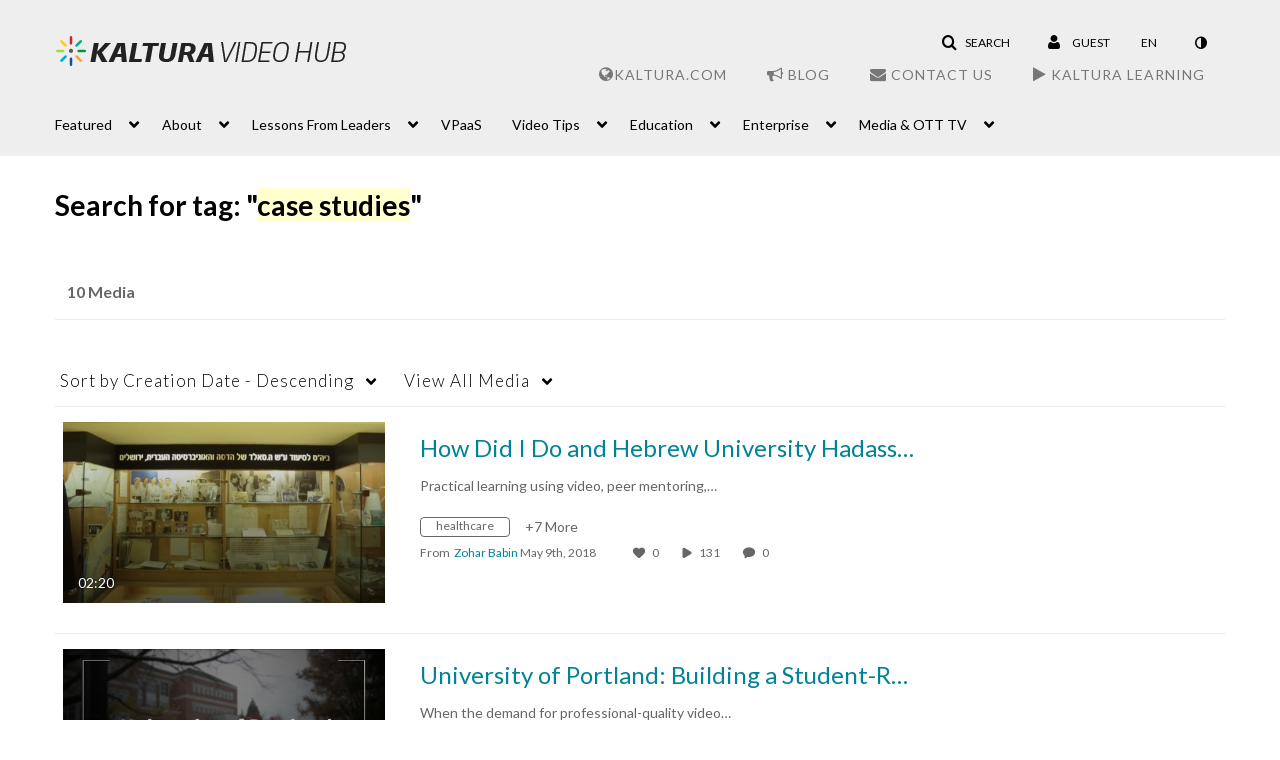

--- FILE ---
content_type: text/html; charset=UTF-8
request_url: https://video.kaltura.com/tag?tagid=case%20studies
body_size: 37121
content:
<!DOCTYPE html>

<html lang="en">
<head>
    <link rel="search" type="application/opensearchdescription+xml" href="/osd">

    
            <script  nonce="6907058923388548028">
                window.kalturaGlobalConfig ||= {};
                window.kalturaGlobalConfig.stylesNonce = "5091271034457048055";
            </script>
        
<meta http-equiv='X-UA-Compatible' content='requiresActiveX=true' /><!-- viewhook start modulesHeader -->
 <meta name="google-site-verification" content="eCsPknr-P4BkdOLI61hdhotMYXlbop2K1pkdrBW0Rjc" /> <!-- BEGIN FACEBOOK OPEN GRAPH TAGS -->
    <meta property="og:title" name="og:title" content="Kaltura Videos">
    <meta property="og:url" name="og:url" content="https://video.kaltura.com/tag?tagid=case%20studies">
        <meta property="og:image" name="og:image" content="https://cdnsecakmi.kaltura.com/p/811441/raw/entry_id/1_69loro2g/version/100000/direct_serve/1/filename.jpg">
    <meta property="og:image:secure_url" name="og:image:secure_url" content="https://cdnsecakmi.kaltura.com/p/811441/raw/entry_id/1_69loro2g/version/100000/direct_serve/1/filename.jpg">
<!-- END FACEBOOK OPEN GRAPH TAGS -->


<!-- BEGIN TWITTER TAGS -->
    <meta name="twitter:card" content="summary">
            <meta name="twitter:site" content="@kaltura">
        <meta name="twitter:title" content="Kaltura Videos">
        <meta name="twitter:image" content="https://cdnsecakmi.kaltura.com/p/811441/raw/entry_id/1_69loro2g/version/100000/direct_serve/1/filename.jpg">
<!-- END TWITTER TAGS -->

<!-- viewhook end modulesHeader -->
    <script  nonce="6907058923388548028">
        // set webpack public path url to be able to load new react
        window.resourceBasePath = "https://assets.mediaspace.kaltura.com/5.169.7.1034/public/react-new/"
    </script>


<meta name="xsrf-ajax-nonce" content="[base64]" />
<meta http-equiv="Content-Type" content="text/html; charset=utf-8" />
<meta name="viewport" content="width=device-width, initial-scale=1.0" />
<meta name="smartbanner:title" content="Kaltura MediaSpace Go" />
<meta name="smartbanner:author" content=" " />
<meta name="smartbanner:price" content="FREE" />
<meta name="smartbanner:price-suffix-apple" content=" - On the App Store" />
<meta name="smartbanner:price-suffix-google" content=" - In Google Play" />
<meta name="smartbanner:icon-apple" content="https://assets.mediaspace.kaltura.com/5.169.7.1034/public/build0/kmsapi/asset/kaltura_logo.png" />
<meta name="smartbanner:icon-google" content="https://assets.mediaspace.kaltura.com/5.169.7.1034/public/build0/kmsapi/asset/kaltura_logo.png" />
<meta name="smartbanner:button" content="OPEN" />
<meta name="smartbanner:button-url-apple" content="https://kmsgoapplication?deep_link_value=https%3A%2F%2Fvideo.kaltura.com%2Ftag%3Ftagid%3Dcase%2520studies" />
<meta name="smartbanner:button-url-google" content="https://kmsgoapplication?deep_link_value=https%3A%2F%2Fvideo.kaltura.com%2Ftag%3Ftagid%3Dcase%2520studies" />
<meta name="smartbanner:enabled-platforms" content="android,ios" />
<meta name="smartbanner:hide-ttl" content="10000" />
<meta name="smartbanner:custom-design-modifier" content="kmsapi" />
<meta name="smartbanner:disable-positioning" content="true" /><title>Kaltura Videos</title>



<script type="text/javascript"  nonce="6907058923388548028">
    document.addEventListener("kmsButtonClickAnalytics", function (e) {
        // name is mandatory
        if (e.detail.name) {
            var urldata = '&buttonName='+e.detail.name+'&buttonValue='+e.detail.value+'&buttonType='+e.detail.type;

            if (e.detail.ks) {
                                urldata += '&ks='+e.detail.ks;
            }

            if (e.detail.location) {
                urldata += '&buttonInfo='+e.detail.location;
            }
            else if (e.detail.moduleName) { // keep for backward compatibility
                urldata += '&buttonInfo='+e.detail.moduleName;
            }

            if (e.detail.entryId) {
                urldata += '&entryId='+e.detail.entryId;
            }

            if (e.detail.applicationFeature) {
                urldata += '&feature='+e.detail.applicationFeature;
            }

            // use GET params because POST has issues with CORS
            var urlbase = 'https://analytics.kaltura.com/api_v3/index.php?service=analytics&action=trackEvent&eventType=10002&partnerId=811441&kalturaApplication=1&kalturaApplicationVer=5.169.7&application=MediaSpace&applicationVer=5.169.7&sessionId=22s9im8u26meclmcfsg92f5ib1&virtualEventId=&referrer=https%3A%2F%2Fvideo.kaltura.com%2Ftag';
            navigator.sendBeacon(urlbase + urldata);
        }
    });
</script>

<link href="https://cdnsecakmi.kaltura.com/p/811441/sp/81144100/raw/entry_id/1_i7gaj954/version/100000/direct_serve/1/upload-bootstrap.css" media="screen" rel="stylesheet" type="text/css" /><link href="https://assets.mediaspace.kaltura.com/5.169.7.1034/public/build0/consolidated/8d0b7566e3c9a10771d1014a93356279.css" media="screen" rel="stylesheet" type="text/css" /><link href="https://cdnsecakmi.kaltura.com/p/811441/sp/81144100/raw/entry_id/1_3n5bvb8c/version/100001" rel="icon" /><link href="https://cdnsecakmi.kaltura.com/p/811441/sp/81144100/raw/entry_id/1_3n5bvb8c/version/100001" rel="apple-touch-icon" /><link href="https://cdnsecakmi.kaltura.com/p/811441/sp/81144100/raw/entry_id/1_3n5bvb8c/version/100001" rel="icon" type="image/x-icon" /><link href="https://cdnsecakmi.kaltura.com/p/811441/sp/81144100/raw/entry_id/1_rzou9p1p/version/100001/direct_serve/1/upload-add.css" media="screen" rel="stylesheet" type="text/css" /><script type="text/javascript" nonce="6907058923388548028">
    //<![CDATA[
    if (typeof(LOCALE) == 'object'){
	var locale = [];
    for (var key in locale) {
        LOCALE[key] = locale[key];
    }
}
else {
	LOCALE = [];
}
    //]]>
</script>
<script type="text/javascript" nonce="6907058923388548028">
    //<![CDATA[
    if (typeof(LOCALE) == 'object'){
	var locale = {"%1 comment":"%1 comment","%1 comments":"%1 comments","Add comment at %1":"Add comment at %1"};
    for (var key in locale) {
        LOCALE[key] = locale[key];
    }
}
else {
	LOCALE = {"%1 comment":"%1 comment","%1 comments":"%1 comments","Add comment at %1":"Add comment at %1"};
}
    //]]>
</script>
<script type="text/javascript" nonce="6907058923388548028">
    //<![CDATA[
    if (typeof(LOCALE) == 'object'){
	var locale = {"Watch Later":"Watch Later","Add to %1":"Add to %1","Remove from %1":"Remove from %1","Undo Remove from %1":"Undo Remove from %1","Undo":"Undo","was removed from %1":"was removed from %1","No media in your %1":"No media in your %1","Browse the site to find media and add it to your %1":"Browse the site to find media and add it to your %1","Add to watch list":"Add to watch list","Remove from watch list":"Remove from watch list","Failed to update watch list.":"Failed to update watch list."};
    for (var key in locale) {
        LOCALE[key] = locale[key];
    }
}
else {
	LOCALE = {"Watch Later":"Watch Later","Add to %1":"Add to %1","Remove from %1":"Remove from %1","Undo Remove from %1":"Undo Remove from %1","Undo":"Undo","was removed from %1":"was removed from %1","No media in your %1":"No media in your %1","Browse the site to find media and add it to your %1":"Browse the site to find media and add it to your %1","Add to watch list":"Add to watch list","Remove from watch list":"Remove from watch list","Failed to update watch list.":"Failed to update watch list."};
}
    //]]>
</script>
<script type="text/javascript" nonce="6907058923388548028">
    //<![CDATA[
        var localeCode = "en";
    //]]>
</script>
<script type="text/javascript" nonce="6907058923388548028">
    //<![CDATA[
    if (typeof(LOCALE) == 'object'){
	var locale = {"Service requests":"Service Requests","Existing Requests":"Existing Requests","Order":"Order","Order Captions & Enrichment Services":"Order Captions & Enrichment Services","No requests were found":"No requests were found","Your request has been received. Your video will automatically be updated upon completion.":"Your request has been received. Your video will automatically be updated upon completion.","Service was already requested for this video":"Service was already requested for this video","Oops.. it seems you are not allowed to do that":"Oops.. it seems you are not allowed to do that","The request cannot be fulfilled. Your account credit is depleted. Please contact your administrator":"The request cannot be fulfilled. Your account credit is depleted. Please contact your administrator","Are you sure you want to cancel this request?":"Are you sure you want to cancel this request?","The request is already in progress, therefore cannot be canceled.":"The request is already in progress, therefore cannot be canceled.","No":"No","Yes":"Yes","Cancel Request":"Cancel Request","The captions file should be in %1, SRT type and with an accuracy rate of 99% or higher":"The captions file should be in %1, SRT type and with an accuracy rate of 99% or higher","The captions file uploaded successfully.":"The captions file uploaded successfully.","A captions file is required to perform translation. Please upload a captions file.":"A captions file is required to perform translation. Please upload a captions file.","Choose Captions File:":"Choose Captions File:","Upload Captions File":"Upload Captions File","Select a file":"Select a file","Browse":"Browse","Label":"Label","Live captioning order minimum time before the event starts is %1 minutes. Please make sure to order captions within this timeframe.":"Live captioning order minimum time before the event starts is %1 minutes. Please make sure to order captions within this timeframe.","Are you sure you want to cancel this request? You will still be charged. The refund period has expired":"Are you sure you want to cancel this request? You will still be charged. The refund period has expired","Service was already done for this video. Are you sure you want to resubmit?":"Service was already done for this video. Are you sure you want to resubmit?","One or more of these services was already done for this video, are you sure you want to resubmit?":"One or more of these services was already done for this video, are you sure you want to resubmit?","Resubmit":"Resubmit","Resubmit request":"Resubmit request","Request Date":"Request Date","Service":"Service","Language":"Language","Status":"Status","Abort Task":"Abort Task","Edit Caption":"Edit Caption","Request can not be ordered, there is no credit for ordering. Please contact your administrator":"Request can not be ordered, there is no credit for ordering. Please contact your administrator","%1 items, legend %2 color. Press Enter to see the summary":"%1 items, legend %2 color. Press Enter to see the summary","Summary for %1 requests: %2":"Summary for %1 requests: %2","No data available":"No data available","Unit:":"Unit:","Apply to content published by the following role:":"Apply to content published by the following role:","Add Speaker Identification":"Add Speaker Identification","Instructions & Notes:":"Instructions & Notes:","Submit":"Submit","Service:":"Service:","Source Media Language:":"Source Media Language:","Feature:":"Feature:","Target Translation Language:":"Target Translation Language:","Turnaround Time:":"Turnaround Time:","The selected Turn Around Time can be fulfilled only for media that is up to 15 minutes duration.":"The selected Turn Around Time can be fulfilled only for media that is up to 15 minutes duration.","Choose txt file*":"Choose txt file*","Upload txt":"Upload txt","No files were found":"No files were found","File Name":"File Name","Title":"Title","Uploaded At":"Uploaded At","At the beginning of the event":"At the beginning of the event","15 minutes before the event starts":"15 minutes before the event starts","30 minutes before the event starts":"30 minutes before the event starts","60 minutes before the event starts":"60 minutes before the event starts","At the end of the event":"At the end of the event","15 minutes after the event ends":"15 minutes after the event ends","30 minutes after the event ends":"30 minutes after the event ends","60 minutes after the event ends":"60 minutes after the event ends","Live Captions Start Time:":"Live Captions Start Time:","Live Captions End Time:":"Live Captions End Time:","We recommend to extend the live captions scheduling to avoid disconnections before the event ends":"We recommend to extend the live captions scheduling to avoid disconnections before the event ends","To order live captions, you must first schedule a webcast":"To order live captions, you must first schedule a webcast","Task ID:":"Task ID:","Requester:":"Requester:","Fidelity:":"Fidelity:","Received date:":"Received Date:","Due-date:":"Due-date:","View Ordering Rules":"View Ordering Rules","Create Rule":"Create Rule","Service will be ordered for each media published to this channel in the future.":"Service will be ordered for each media published to this channel in the future.","Create Rule for Ordering":"Create Rule for Ordering","No rules were found":"No rules were found","Your order has been received. Order requests will be generated and automatically approved for each video published to this channel in the future.":"Your order has been received. Order requests will be generated and automatically approved for each video published to this channel in the future.","Are you sure you want to cancel this rule?<br\/>Order requests will not be generated automatically for videos published to this channel in the future.":"Are you sure you want to cancel this rule?<br\/>Order requests will not be generated automatically for videos published to this channel in the future.","A similar rule already exists for this profile.":"A similar rule already exists for this profile.","Services ordering rules for channels":"Services ordering rules for channels","Remaining Credit":"Remaining Credit","Used Credit":"Used Credit","Credit Overages":"Credit Overages","current credit status":"Current Credit Status","Credit expiration date":"Credit Expiration Date","Media ID:":"Media ID:","Duration:":"Duration:","Service Type:":"Service Type:","Source Language:":"Source Language:","Target Language:":"Target Language:","Completed Date:":"Completed Date:","Speaker ID:":"Speaker ID:","aborted":"Aborted","error":"Error","pending":"Pending","pendingModeration":"Pending Approval","pendingEntryReady":"Draft","processing":"Processing","ready":"Completed","rejected":"Rejected","scheduled":"Scheduled","human":"Professional","machine":"Machine","manager":"Manager","moderator (and higher)":"Moderator (and higher)","contributor (and higher)":"Contributor (and higher)","member (and higher)":"Member (and higher)","anyone":"Anyone","captions":"Captions","translation":"Translation","audioDescription":"Audio Description","audio description":"Audio Description","alignment":"Alignment","chaptering":"Chaptering","dubbing":"Dubbing","liveCaption":"Live Captions","live captions":"Live Captions","live translation":"Live Translation","liveTranslation":"Live Translation","ocr":"OCR","videoAnalysis":"OCR","extendedAudioDescription":"Extended Audio Description","extended audio description":"Extended Audio Description","clips":"Clips","quiz":"Quiz","summary":"Summary","sign language":"Sign Language","signLanguage":"Sign Language","ar":"Arabic","cmn":"Mandarin Chinese","de":"German","en":"English","enGb":"English (British)","enUs":"English (American)","enAsl":"English (ASL)","enBsl":"English (BSL)","es":"Spanish","fr":"French","el":"Greek","he":"Hebrew","hi":"Hindi","hu":"Hungarian","it":"Italian","ja":"Japanese","ko":"Korean","nl":"Dutch","pt":"Portuguese","pl":"Polish","ru":"Russian","ro":"Romanian","tr":"Turkish","yue":"Cantonese","zh":"Chinese","th":"Thai","sv":"Swedish","da":"Danish","no":"Norwegian","fi":"Finnish","is":"Icelandic","in":"Indonesian","ptBR":"Portuguese (Brazil)","esXL":"Spanish (Latin America)","ga":"Irish","cy":"Welsh","ur":"Urdu","ta":"Tamil","ml":"Malayalam","zu":"Zulu","vi":"Vietnamese","uk":"Ukrainian","frCa":"French (Canada)","zhTw":"Taiwanese Mandarin","ca":"Catalan","af":"Afrikaans","bg":"Bulgarian","et":"Estonian","lv":"Latvian","lt":"Lithuanian","sk":"Slovak","ba":"Bashkir","eu":"Basque","be":"Belarusian","hr":"Croatian","eo":"Esperanto","fa":"Farsi","gl":"Galician","ia":"Interlingua","ms":"Malay","mr":"Marathi","mn":"Mongolian","sl":"Slovenian","te":"Telugu","ug":"Uighur","enAu":"English (Australian)","az":"Azerbaijani","bn":"Bengali","my":"Burmese","bs":"Bosnian","ka":"Georgian","gu":"Gujarati","jv":"Javanese","kn":"Kannada","kk":"Kazakh","km":"Khmer","lo":"Lao","mk":"Macedonian","ne":"Nepali","faIr":"Persian (Iran)","pa":"Punjabi","sr":"Serbian","si":"Sinhala","skSk":"Slovakian","su":"Sudanese","sw":"Swahili","tl":"Tagalog (Filipino)","uz":"Uzbek","xh":"Xhosa","zhCn":"Simplified Chinese","zhHk":"Traditional Chinese","cs":"Czech","autoDetect":"Auto-Detect","bestEffort":"Best Effort","fortyEightHours":"48 hours","immediate":"Immediate","sixHours":"6 hours","thirtyMinutes":"30 minutes","threeHours":"3 hours","twentyFourHours":"24 hours","twoHours":"2 hours","eightHours":"8 hours","twelveHours":"12 hours","tenDays":"10 days","fourDays":"4 days","fiveDays":"5 days","oneBusinessDay":"1 Business Day","twoBusinessDays":"2 Business Days","threeBusinessDays":"3 Business Days","fourBusinessDays":"4 Business Days","fiveBusinessDays":"5 Business Days","sixBusinessDays":"6 Business Days","sevenBusinessDays":"7 Business Days","Service Requests":"Service Requests","Unit":"Unit","View Channel Rules":"View Channel Rules","Number of Requests":"Number of Requests","Show Details":"Show Details","Hide Details":"Hide Details","Are you sure you want to reject the selected request(s)?":"Are you sure you want to reject the selected request(s)?","Are you sure you want to approve the selected request(s)?":"Are you sure you want to approve the selected request(s)?","Approve Requests":"Approve Requests","Approve":"Approve","Reject":"Reject","Email CSV":"Email CSV","Your requests cannot be approved since your account lacks credit for ordering. Please re-select requests to approve.":"Your requests cannot be approved since your account lacks credit for ordering. Please re-select requests to approve.","Last 30 Days":"Last 30 Days","Last 90 Days":"Last 90 Days","Last Year":"Last Year","Reject Requests":"Reject Requests","From":"From","To":"To","Start Time:":"Start Time:","End Time:":"End Time:","Media Name":"Media Name","TAT":"TAT","Feature":"Feature","Cost":"Cost","%1 row":"%1 row","Expand":"Expand","dashboard requests":"dashboard requests","not sortable":"not sortable","sortable":"sortable","Filter request by days, currently selected":"Filter request by days, currently selected","after pressing enter or space, press tab to access filters":"after pressing enter, press tab to access filters","sorted in ascending order":"sorted in ascending order","sorted in descending order":"sorted in descending order","Service was already requested for some of the selected media":"Service was already requested for some of the selected media","Some requests cannot be fulfilled. Your account credit is depleted. Please contact your administrator":"Some requests cannot be fulfilled. Your account credit is depleted. Please contact your administrator","Order Captions & Enrichment Services - %1 Selected Media":"Order Captions & Enrichment Services - %1 Selected Media","Completed":"Completed","Pending, Processing & Draft":"Pending, Processing & Draft","Processing":"Processing","Rejected":"Rejected","Other":"Other","blue":"blue","grey":"grey","yellow":"yellow","red":"red","dark grey":"dark grey","Filter request by days, currently selected %1":"Filter request by days, currently selected %1","To expand details, press Enter":"To expand details, press Enter","To collapse details, press Enter":"To collapse details, press Enter"};
    for (var key in locale) {
        LOCALE[key] = locale[key];
    }
}
else {
	LOCALE = {"Service requests":"Service Requests","Existing Requests":"Existing Requests","Order":"Order","Order Captions & Enrichment Services":"Order Captions & Enrichment Services","No requests were found":"No requests were found","Your request has been received. Your video will automatically be updated upon completion.":"Your request has been received. Your video will automatically be updated upon completion.","Service was already requested for this video":"Service was already requested for this video","Oops.. it seems you are not allowed to do that":"Oops.. it seems you are not allowed to do that","The request cannot be fulfilled. Your account credit is depleted. Please contact your administrator":"The request cannot be fulfilled. Your account credit is depleted. Please contact your administrator","Are you sure you want to cancel this request?":"Are you sure you want to cancel this request?","The request is already in progress, therefore cannot be canceled.":"The request is already in progress, therefore cannot be canceled.","No":"No","Yes":"Yes","Cancel Request":"Cancel Request","The captions file should be in %1, SRT type and with an accuracy rate of 99% or higher":"The captions file should be in %1, SRT type and with an accuracy rate of 99% or higher","The captions file uploaded successfully.":"The captions file uploaded successfully.","A captions file is required to perform translation. Please upload a captions file.":"A captions file is required to perform translation. Please upload a captions file.","Choose Captions File:":"Choose Captions File:","Upload Captions File":"Upload Captions File","Select a file":"Select a file","Browse":"Browse","Label":"Label","Live captioning order minimum time before the event starts is %1 minutes. Please make sure to order captions within this timeframe.":"Live captioning order minimum time before the event starts is %1 minutes. Please make sure to order captions within this timeframe.","Are you sure you want to cancel this request? You will still be charged. The refund period has expired":"Are you sure you want to cancel this request? You will still be charged. The refund period has expired","Service was already done for this video. Are you sure you want to resubmit?":"Service was already done for this video. Are you sure you want to resubmit?","One or more of these services was already done for this video, are you sure you want to resubmit?":"One or more of these services was already done for this video, are you sure you want to resubmit?","Resubmit":"Resubmit","Resubmit request":"Resubmit request","Request Date":"Request Date","Service":"Service","Language":"Language","Status":"Status","Abort Task":"Abort Task","Edit Caption":"Edit Caption","Request can not be ordered, there is no credit for ordering. Please contact your administrator":"Request can not be ordered, there is no credit for ordering. Please contact your administrator","%1 items, legend %2 color. Press Enter to see the summary":"%1 items, legend %2 color. Press Enter to see the summary","Summary for %1 requests: %2":"Summary for %1 requests: %2","No data available":"No data available","Unit:":"Unit:","Apply to content published by the following role:":"Apply to content published by the following role:","Add Speaker Identification":"Add Speaker Identification","Instructions & Notes:":"Instructions & Notes:","Submit":"Submit","Service:":"Service:","Source Media Language:":"Source Media Language:","Feature:":"Feature:","Target Translation Language:":"Target Translation Language:","Turnaround Time:":"Turnaround Time:","The selected Turn Around Time can be fulfilled only for media that is up to 15 minutes duration.":"The selected Turn Around Time can be fulfilled only for media that is up to 15 minutes duration.","Choose txt file*":"Choose txt file*","Upload txt":"Upload txt","No files were found":"No files were found","File Name":"File Name","Title":"Title","Uploaded At":"Uploaded At","At the beginning of the event":"At the beginning of the event","15 minutes before the event starts":"15 minutes before the event starts","30 minutes before the event starts":"30 minutes before the event starts","60 minutes before the event starts":"60 minutes before the event starts","At the end of the event":"At the end of the event","15 minutes after the event ends":"15 minutes after the event ends","30 minutes after the event ends":"30 minutes after the event ends","60 minutes after the event ends":"60 minutes after the event ends","Live Captions Start Time:":"Live Captions Start Time:","Live Captions End Time:":"Live Captions End Time:","We recommend to extend the live captions scheduling to avoid disconnections before the event ends":"We recommend to extend the live captions scheduling to avoid disconnections before the event ends","To order live captions, you must first schedule a webcast":"To order live captions, you must first schedule a webcast","Task ID:":"Task ID:","Requester:":"Requester:","Fidelity:":"Fidelity:","Received date:":"Received Date:","Due-date:":"Due-date:","View Ordering Rules":"View Ordering Rules","Create Rule":"Create Rule","Service will be ordered for each media published to this channel in the future.":"Service will be ordered for each media published to this channel in the future.","Create Rule for Ordering":"Create Rule for Ordering","No rules were found":"No rules were found","Your order has been received. Order requests will be generated and automatically approved for each video published to this channel in the future.":"Your order has been received. Order requests will be generated and automatically approved for each video published to this channel in the future.","Are you sure you want to cancel this rule?<br\/>Order requests will not be generated automatically for videos published to this channel in the future.":"Are you sure you want to cancel this rule?<br\/>Order requests will not be generated automatically for videos published to this channel in the future.","A similar rule already exists for this profile.":"A similar rule already exists for this profile.","Services ordering rules for channels":"Services ordering rules for channels","Remaining Credit":"Remaining Credit","Used Credit":"Used Credit","Credit Overages":"Credit Overages","current credit status":"Current Credit Status","Credit expiration date":"Credit Expiration Date","Media ID:":"Media ID:","Duration:":"Duration:","Service Type:":"Service Type:","Source Language:":"Source Language:","Target Language:":"Target Language:","Completed Date:":"Completed Date:","Speaker ID:":"Speaker ID:","aborted":"Aborted","error":"Error","pending":"Pending","pendingModeration":"Pending Approval","pendingEntryReady":"Draft","processing":"Processing","ready":"Completed","rejected":"Rejected","scheduled":"Scheduled","human":"Professional","machine":"Machine","manager":"Manager","moderator (and higher)":"Moderator (and higher)","contributor (and higher)":"Contributor (and higher)","member (and higher)":"Member (and higher)","anyone":"Anyone","captions":"Captions","translation":"Translation","audioDescription":"Audio Description","audio description":"Audio Description","alignment":"Alignment","chaptering":"Chaptering","dubbing":"Dubbing","liveCaption":"Live Captions","live captions":"Live Captions","live translation":"Live Translation","liveTranslation":"Live Translation","ocr":"OCR","videoAnalysis":"OCR","extendedAudioDescription":"Extended Audio Description","extended audio description":"Extended Audio Description","clips":"Clips","quiz":"Quiz","summary":"Summary","sign language":"Sign Language","signLanguage":"Sign Language","ar":"Arabic","cmn":"Mandarin Chinese","de":"German","en":"English","enGb":"English (British)","enUs":"English (American)","enAsl":"English (ASL)","enBsl":"English (BSL)","es":"Spanish","fr":"French","el":"Greek","he":"Hebrew","hi":"Hindi","hu":"Hungarian","it":"Italian","ja":"Japanese","ko":"Korean","nl":"Dutch","pt":"Portuguese","pl":"Polish","ru":"Russian","ro":"Romanian","tr":"Turkish","yue":"Cantonese","zh":"Chinese","th":"Thai","sv":"Swedish","da":"Danish","no":"Norwegian","fi":"Finnish","is":"Icelandic","in":"Indonesian","ptBR":"Portuguese (Brazil)","esXL":"Spanish (Latin America)","ga":"Irish","cy":"Welsh","ur":"Urdu","ta":"Tamil","ml":"Malayalam","zu":"Zulu","vi":"Vietnamese","uk":"Ukrainian","frCa":"French (Canada)","zhTw":"Taiwanese Mandarin","ca":"Catalan","af":"Afrikaans","bg":"Bulgarian","et":"Estonian","lv":"Latvian","lt":"Lithuanian","sk":"Slovak","ba":"Bashkir","eu":"Basque","be":"Belarusian","hr":"Croatian","eo":"Esperanto","fa":"Farsi","gl":"Galician","ia":"Interlingua","ms":"Malay","mr":"Marathi","mn":"Mongolian","sl":"Slovenian","te":"Telugu","ug":"Uighur","enAu":"English (Australian)","az":"Azerbaijani","bn":"Bengali","my":"Burmese","bs":"Bosnian","ka":"Georgian","gu":"Gujarati","jv":"Javanese","kn":"Kannada","kk":"Kazakh","km":"Khmer","lo":"Lao","mk":"Macedonian","ne":"Nepali","faIr":"Persian (Iran)","pa":"Punjabi","sr":"Serbian","si":"Sinhala","skSk":"Slovakian","su":"Sudanese","sw":"Swahili","tl":"Tagalog (Filipino)","uz":"Uzbek","xh":"Xhosa","zhCn":"Simplified Chinese","zhHk":"Traditional Chinese","cs":"Czech","autoDetect":"Auto-Detect","bestEffort":"Best Effort","fortyEightHours":"48 hours","immediate":"Immediate","sixHours":"6 hours","thirtyMinutes":"30 minutes","threeHours":"3 hours","twentyFourHours":"24 hours","twoHours":"2 hours","eightHours":"8 hours","twelveHours":"12 hours","tenDays":"10 days","fourDays":"4 days","fiveDays":"5 days","oneBusinessDay":"1 Business Day","twoBusinessDays":"2 Business Days","threeBusinessDays":"3 Business Days","fourBusinessDays":"4 Business Days","fiveBusinessDays":"5 Business Days","sixBusinessDays":"6 Business Days","sevenBusinessDays":"7 Business Days","Service Requests":"Service Requests","Unit":"Unit","View Channel Rules":"View Channel Rules","Number of Requests":"Number of Requests","Show Details":"Show Details","Hide Details":"Hide Details","Are you sure you want to reject the selected request(s)?":"Are you sure you want to reject the selected request(s)?","Are you sure you want to approve the selected request(s)?":"Are you sure you want to approve the selected request(s)?","Approve Requests":"Approve Requests","Approve":"Approve","Reject":"Reject","Email CSV":"Email CSV","Your requests cannot be approved since your account lacks credit for ordering. Please re-select requests to approve.":"Your requests cannot be approved since your account lacks credit for ordering. Please re-select requests to approve.","Last 30 Days":"Last 30 Days","Last 90 Days":"Last 90 Days","Last Year":"Last Year","Reject Requests":"Reject Requests","From":"From","To":"To","Start Time:":"Start Time:","End Time:":"End Time:","Media Name":"Media Name","TAT":"TAT","Feature":"Feature","Cost":"Cost","%1 row":"%1 row","Expand":"Expand","dashboard requests":"dashboard requests","not sortable":"not sortable","sortable":"sortable","Filter request by days, currently selected":"Filter request by days, currently selected","after pressing enter or space, press tab to access filters":"after pressing enter, press tab to access filters","sorted in ascending order":"sorted in ascending order","sorted in descending order":"sorted in descending order","Service was already requested for some of the selected media":"Service was already requested for some of the selected media","Some requests cannot be fulfilled. Your account credit is depleted. Please contact your administrator":"Some requests cannot be fulfilled. Your account credit is depleted. Please contact your administrator","Order Captions & Enrichment Services - %1 Selected Media":"Order Captions & Enrichment Services - %1 Selected Media","Completed":"Completed","Pending, Processing & Draft":"Pending, Processing & Draft","Processing":"Processing","Rejected":"Rejected","Other":"Other","blue":"blue","grey":"grey","yellow":"yellow","red":"red","dark grey":"dark grey","Filter request by days, currently selected %1":"Filter request by days, currently selected %1","To expand details, press Enter":"To expand details, press Enter","To collapse details, press Enter":"To collapse details, press Enter"};
}
    //]]>
</script>
<script type="text/javascript" nonce="6907058923388548028">
    //<![CDATA[
    if (typeof(LOCALE) == 'object'){
	var locale = {"Are you sure you want to remove this media?":"Are you sure you want to remove this media?"};
    for (var key in locale) {
        LOCALE[key] = locale[key];
    }
}
else {
	LOCALE = {"Are you sure you want to remove this media?":"Are you sure you want to remove this media?"};
}
    //]]>
</script>
<script type="text/javascript" nonce="6907058923388548028">
    //<![CDATA[
    if (typeof(LOCALE) == 'object'){
	var locale = {"Additional items":"Additional items","Back to %1":"Back to %1","Close side bar":"Close side bar","Connect with us on LinkedIn":"Connect with us on LinkedIn","Create":"Create","Follow us on Facebook":"Follow us on Facebook","Follow us on Instagram":"Follow us on Instagram","Follow us on Slack":"Follow us on Slack","Follow us on X":"Follow us on X","Follow us on line":"Follow us on line","Follow us on tiktok":"Follow us on tiktok","High Contrast Switch is %1":"High Contrast Switch is %1","Login to create new media":"Login to create new media","Off":"Off","On":"On","Open side bar":"Open side bar","Open sub menu %1":"Open sub menu %1","Search":"Search","Search all media":"Search all media","Search for site content":"Search for site content","Select Language":"Select Language","Show More":"Show More","Skip to main content":"Skip to main content","Subscribe to our YouTube Channel":"Subscribe to our YouTube Channel","The bulk operation for %1 %2 has been completed":"The bulk operation for %1 %2 has been completed","Watch us on Twitch":"Watch us on Twitch","user menu":"user menu"};
    for (var key in locale) {
        LOCALE[key] = locale[key];
    }
}
else {
	LOCALE = {"Additional items":"Additional items","Back to %1":"Back to %1","Close side bar":"Close side bar","Connect with us on LinkedIn":"Connect with us on LinkedIn","Create":"Create","Follow us on Facebook":"Follow us on Facebook","Follow us on Instagram":"Follow us on Instagram","Follow us on Slack":"Follow us on Slack","Follow us on X":"Follow us on X","Follow us on line":"Follow us on line","Follow us on tiktok":"Follow us on tiktok","High Contrast Switch is %1":"High Contrast Switch is %1","Login to create new media":"Login to create new media","Off":"Off","On":"On","Open side bar":"Open side bar","Open sub menu %1":"Open sub menu %1","Search":"Search","Search all media":"Search all media","Search for site content":"Search for site content","Select Language":"Select Language","Show More":"Show More","Skip to main content":"Skip to main content","Subscribe to our YouTube Channel":"Subscribe to our YouTube Channel","The bulk operation for %1 %2 has been completed":"The bulk operation for %1 %2 has been completed","Watch us on Twitch":"Watch us on Twitch","user menu":"user menu"};
}
    //]]>
</script>
<script type="text/javascript" nonce="6907058923388548028">
    //<![CDATA[
    if (typeof(LOCALE) == 'object'){
	var locale = {"Processing":"Processing","Show more":"Show more"};
    for (var key in locale) {
        LOCALE[key] = locale[key];
    }
}
else {
	LOCALE = {"Processing":"Processing","Show more":"Show more"};
}
    //]]>
</script>
<script type="text/javascript" nonce="6907058923388548028">
    //<![CDATA[
    if (typeof(LOCALE) == 'object'){
	var locale = {"Close engagement panel":"Close engagement panel","Collapse menu":"Collapse menu","Expand menu":"Expand menu","Open engagement panel":"Open engagement panel"};
    for (var key in locale) {
        LOCALE[key] = locale[key];
    }
}
else {
	LOCALE = {"Close engagement panel":"Close engagement panel","Collapse menu":"Collapse menu","Expand menu":"Expand menu","Open engagement panel":"Open engagement panel"};
}
    //]]>
</script>
<script type="text/javascript" nonce="6907058923388548028">
    //<![CDATA[
    if (typeof(LOCALE) == 'object'){
	var locale = {"%1 menuitem %2 %3":"%1 menuitem %2 %3"};
    for (var key in locale) {
        LOCALE[key] = locale[key];
    }
}
else {
	LOCALE = {"%1 menuitem %2 %3":"%1 menuitem %2 %3"};
}
    //]]>
</script>
<script type="text/javascript" nonce="6907058923388548028">
    //<![CDATA[
    if (typeof(LOCALE) == 'object'){
	var locale = {"Always open":"Always open","Cancel":"Cancel","Create":"Create","Create a Room":"Create a Room","Failed to create room":"Failed to create room","Name":"Name","Room availability":"Room availability","Room mode":"Room mode","Specific time frame":"Specific time frame","Your room mode":"Your room mode"};
    for (var key in locale) {
        LOCALE[key] = locale[key];
    }
}
else {
	LOCALE = {"Always open":"Always open","Cancel":"Cancel","Create":"Create","Create a Room":"Create a Room","Failed to create room":"Failed to create room","Name":"Name","Room availability":"Room availability","Room mode":"Room mode","Specific time frame":"Specific time frame","Your room mode":"Your room mode"};
}
    //]]>
</script>
<script type="text/javascript" nonce="6907058923388548028">
    //<![CDATA[
    if (typeof(LOCALE) == 'object'){
	var locale = {"%1 hour":"%1 hour","%1 hours":"%1 hours","%1 minute":"%1 minute","%1 minutes":"%1 minutes","%1 second":"%1 second","%1 seconds":"%1 seconds","Co-Editor":"Co-Editor","Co-Publisher":"Co-Publisher","Co-Viewer":"Co-Viewer","Collaborator":"Collaborator","Group Co-Editor":"Group Co-Editor","Group Co-Publisher":"Group Co-Publisher","Group Co-Viewer":"Group Co-Viewer","Group Owner":"Group Owner","Owner":"Owner","This field is required":"This field is required"};
    for (var key in locale) {
        LOCALE[key] = locale[key];
    }
}
else {
	LOCALE = {"%1 hour":"%1 hour","%1 hours":"%1 hours","%1 minute":"%1 minute","%1 minutes":"%1 minutes","%1 second":"%1 second","%1 seconds":"%1 seconds","Co-Editor":"Co-Editor","Co-Publisher":"Co-Publisher","Co-Viewer":"Co-Viewer","Collaborator":"Collaborator","Group Co-Editor":"Group Co-Editor","Group Co-Publisher":"Group Co-Publisher","Group Co-Viewer":"Group Co-Viewer","Group Owner":"Group Owner","Owner":"Owner","This field is required":"This field is required"};
}
    //]]>
</script>
<script type="text/javascript" nonce="6907058923388548028">
    //<![CDATA[
    if (typeof(LOCALE) == 'object'){
	var locale = {"%1 date":"%1 date","%1 for %2 playlist":"%1 for %2 playlist","%1 is required":"%1 is required","%1 time":"%1 time","A-Z":"A-Z","Add":"Add","All characters are allowed":"All characters are allowed","Bold":"Bold","Can't contain first name or last name":"Can't contain first name or last name","Cancel":"Cancel","Clear Search":"Clear Search","Copy":"Copy","Creation Date":"Creation Date","End time":"End time","End time must be later than start time":"End time must be later than start time","Filters":"Filters","Group":"Group","Insert Image":"Insert Image","Insert Link":"Insert Link","Italic":"Italic","LIVE":"LIVE","Live":"Live","Media Count":"Media Count","Members Count":"Members Count","Name":"Name","Name cannot exceed 255 characters":"Name cannot exceed 255 characters","No Matching results found":"No Matching results found","OK":"OK","Off":"Off","On":"On","Ordered List":"Ordered List","Password strength: ":"Password strength: ","Please enter a valid password":"Please enter a valid password","Privacy":"Privacy","Scan this QR code with your authentication app. You can download an authentication app for both platforms:":"Scan this QR code with your authentication app. You can download an authentication app for both platforms:","Scheduled":"Scheduled","Searching...":"Searching...","Show Less":"Show Less","Show More":"Show More","Sort By":"Sort By","Start time":"Start time","This field is required":"This field is required","This site is protected by reCAPTCHA and the Google %1 Privacy Policy %2 and %3 Terms of Service %4 apply":"This site is protected by reCAPTCHA and the Google %1 Privacy Policy %2 and %3 Terms of Service %4 apply","Time gap between start and end time cannot be larger than 24 hours":"Time gap between start and end time cannot be larger than 24 hours","Time zone":"Time zone","Top %1":"Top %1","Type something":"Type something","Underline":"Underline","Unordered List":"Unordered List","Update Date":"Update Date","Z-A":"Z-A","close":"close","condition met":"condition met","condition not met":"condition not met","current progress: %1%":"current progress: %1%","link to app store":"link to app store","link to google play":"link to google play","medium":"medium","more":"more","next slide arrow":"next slide arrow","previous slide arrow":"previous slide arrow","remove":"remove","show actions":"show actions","strong":"strong","thumbnail for %1":"thumbnail for %1","watch %1":"watch %1","watch %1, duration: %2":"watch %1, duration: %2","weak":"weak"};
    for (var key in locale) {
        LOCALE[key] = locale[key];
    }
}
else {
	LOCALE = {"%1 date":"%1 date","%1 for %2 playlist":"%1 for %2 playlist","%1 is required":"%1 is required","%1 time":"%1 time","A-Z":"A-Z","Add":"Add","All characters are allowed":"All characters are allowed","Bold":"Bold","Can't contain first name or last name":"Can't contain first name or last name","Cancel":"Cancel","Clear Search":"Clear Search","Copy":"Copy","Creation Date":"Creation Date","End time":"End time","End time must be later than start time":"End time must be later than start time","Filters":"Filters","Group":"Group","Insert Image":"Insert Image","Insert Link":"Insert Link","Italic":"Italic","LIVE":"LIVE","Live":"Live","Media Count":"Media Count","Members Count":"Members Count","Name":"Name","Name cannot exceed 255 characters":"Name cannot exceed 255 characters","No Matching results found":"No Matching results found","OK":"OK","Off":"Off","On":"On","Ordered List":"Ordered List","Password strength: ":"Password strength: ","Please enter a valid password":"Please enter a valid password","Privacy":"Privacy","Scan this QR code with your authentication app. You can download an authentication app for both platforms:":"Scan this QR code with your authentication app. You can download an authentication app for both platforms:","Scheduled":"Scheduled","Searching...":"Searching...","Show Less":"Show Less","Show More":"Show More","Sort By":"Sort By","Start time":"Start time","This field is required":"This field is required","This site is protected by reCAPTCHA and the Google %1 Privacy Policy %2 and %3 Terms of Service %4 apply":"This site is protected by reCAPTCHA and the Google %1 Privacy Policy %2 and %3 Terms of Service %4 apply","Time gap between start and end time cannot be larger than 24 hours":"Time gap between start and end time cannot be larger than 24 hours","Time zone":"Time zone","Top %1":"Top %1","Type something":"Type something","Underline":"Underline","Unordered List":"Unordered List","Update Date":"Update Date","Z-A":"Z-A","close":"close","condition met":"condition met","condition not met":"condition not met","current progress: %1%":"current progress: %1%","link to app store":"link to app store","link to google play":"link to google play","medium":"medium","more":"more","next slide arrow":"next slide arrow","previous slide arrow":"previous slide arrow","remove":"remove","show actions":"show actions","strong":"strong","thumbnail for %1":"thumbnail for %1","watch %1":"watch %1","watch %1, duration: %2":"watch %1, duration: %2","weak":"weak"};
}
    //]]>
</script>
<script type="text/javascript" nonce="6907058923388548028">
    //<![CDATA[
    if (typeof(LOCALE) == 'object'){
	var locale = {"Allow seeking to previous parts of the live stream. The DVR window is 24 hours by default.":"Allow seeking to previous parts of the live stream. The DVR window is 24 hours by default.","Cancel":"Cancel","Choose type":"Choose type","Create":"Create","Create a Live Studio":"Create a Live Studio","Create town hall":"Create town hall","Enable DVR":"Enable DVR","Event Recording":"Event Recording","Failed to create town hall":"Failed to create town hall","Name":"Name","Session type":"Session type"};
    for (var key in locale) {
        LOCALE[key] = locale[key];
    }
}
else {
	LOCALE = {"Allow seeking to previous parts of the live stream. The DVR window is 24 hours by default.":"Allow seeking to previous parts of the live stream. The DVR window is 24 hours by default.","Cancel":"Cancel","Choose type":"Choose type","Create":"Create","Create a Live Studio":"Create a Live Studio","Create town hall":"Create town hall","Enable DVR":"Enable DVR","Event Recording":"Event Recording","Failed to create town hall":"Failed to create town hall","Name":"Name","Session type":"Session type"};
}
    //]]>
</script>
<script type="text/javascript" nonce="6907058923388548028">
    //<![CDATA[
    if (typeof(LOCALE) == 'object'){
	var locale = {"Cancel":"Cancel","Create":"Create","Description":"Description","Failed to create channel":"Failed to create channel","Failed to create gallery":"Failed to create gallery","Name":"Name","The name you entered exceeds the character limit (60 characters)":"The name you entered exceeds the character limit (60 characters)"};
    for (var key in locale) {
        LOCALE[key] = locale[key];
    }
}
else {
	LOCALE = {"Cancel":"Cancel","Create":"Create","Description":"Description","Failed to create channel":"Failed to create channel","Failed to create gallery":"Failed to create gallery","Name":"Name","The name you entered exceeds the character limit (60 characters)":"The name you entered exceeds the character limit (60 characters)"};
}
    //]]>
</script>
<script type="text/javascript" nonce="6907058923388548028">
    //<![CDATA[
    if (typeof(LOCALE) == 'object'){
	var locale = {"Cancel":"Cancel","Create":"Create","Create channel playlist":"Create channel playlist","Create media gallery playlist":"Create media gallery playlist","Create playlist":"Create playlist","Description":"Description","Failed to create playlist":"Failed to create playlist","Name":"Name"};
    for (var key in locale) {
        LOCALE[key] = locale[key];
    }
}
else {
	LOCALE = {"Cancel":"Cancel","Create":"Create","Create channel playlist":"Create channel playlist","Create media gallery playlist":"Create media gallery playlist","Create playlist":"Create playlist","Description":"Description","Failed to create playlist":"Failed to create playlist","Name":"Name"};
}
    //]]>
</script>
<script type="text/javascript" nonce="6907058923388548028">
    //<![CDATA[
    if (typeof(LOCALE) == 'object'){
	var locale = {"Back":"Back","Cancel":"Cancel","Close":"Close","Close youtube entry edit form":"Close youtube entry edit form","Failed to load video data":"Failed to load video data","Failed to update information":"Failed to update information","Import from YouTube":"Import from YouTube","Importing of the youtube entry failed":"Importing of the youtube entry failed","No description available":"No description available","Only public videos are supported":"Only public videos are supported","Save & Close":"Save & Close","URL is not valid":"URL is not valid","YouTube Video":"YouTube Video","YouTube Video %1":"YouTube Video %1","Your information has been successfully updated.":"Your information has been successfully updated."};
    for (var key in locale) {
        LOCALE[key] = locale[key];
    }
}
else {
	LOCALE = {"Back":"Back","Cancel":"Cancel","Close":"Close","Close youtube entry edit form":"Close youtube entry edit form","Failed to load video data":"Failed to load video data","Failed to update information":"Failed to update information","Import from YouTube":"Import from YouTube","Importing of the youtube entry failed":"Importing of the youtube entry failed","No description available":"No description available","Only public videos are supported":"Only public videos are supported","Save & Close":"Save & Close","URL is not valid":"URL is not valid","YouTube Video":"YouTube Video","YouTube Video %1":"YouTube Video %1","Your information has been successfully updated.":"Your information has been successfully updated."};
}
    //]]>
</script>
<script type="text/javascript" nonce="6907058923388548028">
    //<![CDATA[
    if (typeof(LOCALE) == 'object'){
	var locale = {"%1 is a required field":"%1 is a required field","Cancel":"Cancel","Changes aren't saved. Are you sure you want to leave without saving them?":"Changes aren't saved. Are you sure you want to leave without saving them?","Leave":"Leave","Required for publish":"Required for publish","Save":"Save","Save Changes":"Save Changes","Unsaved Changes":"Unsaved Changes"};
    for (var key in locale) {
        LOCALE[key] = locale[key];
    }
}
else {
	LOCALE = {"%1 is a required field":"%1 is a required field","Cancel":"Cancel","Changes aren't saved. Are you sure you want to leave without saving them?":"Changes aren't saved. Are you sure you want to leave without saving them?","Leave":"Leave","Required for publish":"Required for publish","Save":"Save","Save Changes":"Save Changes","Unsaved Changes":"Unsaved Changes"};
}
    //]]>
</script>
<script type="text/javascript" nonce="6907058923388548028">
    //<![CDATA[
    if (typeof(LOCALE) == 'object'){
	var locale = {"All Media":"All Media","All common video, audio and image formats in all resolutions are accepted.":"All common video, audio and image formats in all resolutions are accepted.","An unexpected error occurred while trying to cancel uploads":"An unexpected error occurred while trying to cancel uploads","Are you sure you want to cancel %1 uploads?<br\/>This action cannot be undone.":"Are you sure you want to cancel %1 uploads?<br\/>This action cannot be undone.","Are you sure you want to cancel this upload?<br\/>This action cannot be undone.":"Are you sure you want to cancel this upload?<br\/>This action cannot be undone.","Back":"Back","Cancel":"Cancel","Cancel All":"Cancel All","Cancel All Uploads":"Cancel All Uploads","Cancel Upload":"Cancel Upload","Cancel upload for entry %1":"Cancel upload for entry %1","Canceled":"Canceled","Drag and drop a file to upload":"Drag and drop a file to upload","Drag and drop files to upload":"Drag and drop files to upload","Edit":"Edit","Edit All":"Edit All","Edit details for entry %1":"Edit details for entry %1","Error processing media: %1":"Error processing media: %1","Failed to update information":"Failed to update information","In Queue":"In Queue","Media Page":"Media Page","My Media":"My Media","Open Media page for entry %1":"Open Media page for entry %1","Processing":"Processing","Processing Failed":"Processing Failed","Ready":"Ready","Remove":"Remove","Remove entry %1 upload":"Remove entry %1 upload","Select a file":"Select a file","Select files":"Select files","Set Privacy To All":"Set Privacy To All","Unsupported file type: %1":"Unsupported file type: %1","Update All":"Update All","Upload Failed":"Upload Failed","Upload Media":"Upload Media","Upload failed for: %1":"Upload failed for: %1","Uploading %1 %":"Uploading %1 %","You're still uploading! Are you sure you want to leave this page?":"You're still uploading! Are you sure you want to leave this page?","Your information has been successfully updated.":"Your information has been successfully updated.","in queue":"in queue","ready":"ready","untitled":"untitled"};
    for (var key in locale) {
        LOCALE[key] = locale[key];
    }
}
else {
	LOCALE = {"All Media":"All Media","All common video, audio and image formats in all resolutions are accepted.":"All common video, audio and image formats in all resolutions are accepted.","An unexpected error occurred while trying to cancel uploads":"An unexpected error occurred while trying to cancel uploads","Are you sure you want to cancel %1 uploads?<br\/>This action cannot be undone.":"Are you sure you want to cancel %1 uploads?<br\/>This action cannot be undone.","Are you sure you want to cancel this upload?<br\/>This action cannot be undone.":"Are you sure you want to cancel this upload?<br\/>This action cannot be undone.","Back":"Back","Cancel":"Cancel","Cancel All":"Cancel All","Cancel All Uploads":"Cancel All Uploads","Cancel Upload":"Cancel Upload","Cancel upload for entry %1":"Cancel upload for entry %1","Canceled":"Canceled","Drag and drop a file to upload":"Drag and drop a file to upload","Drag and drop files to upload":"Drag and drop files to upload","Edit":"Edit","Edit All":"Edit All","Edit details for entry %1":"Edit details for entry %1","Error processing media: %1":"Error processing media: %1","Failed to update information":"Failed to update information","In Queue":"In Queue","Media Page":"Media Page","My Media":"My Media","Open Media page for entry %1":"Open Media page for entry %1","Processing":"Processing","Processing Failed":"Processing Failed","Ready":"Ready","Remove":"Remove","Remove entry %1 upload":"Remove entry %1 upload","Select a file":"Select a file","Select files":"Select files","Set Privacy To All":"Set Privacy To All","Unsupported file type: %1":"Unsupported file type: %1","Update All":"Update All","Upload Failed":"Upload Failed","Upload Media":"Upload Media","Upload failed for: %1":"Upload failed for: %1","Uploading %1 %":"Uploading %1 %","You're still uploading! Are you sure you want to leave this page?":"You're still uploading! Are you sure you want to leave this page?","Your information has been successfully updated.":"Your information has been successfully updated.","in queue":"in queue","ready":"ready","untitled":"untitled"};
}
    //]]>
</script>
<script type="text/javascript" nonce="6907058923388548028">
    //<![CDATA[
    if (typeof(LOCALE) == 'object'){
	var locale = {"%1 (Channel ID: %2)":"%1 (Channel ID: %2)","%1 (Course ID: %2, Category ID: %3)":"%1 (Course ID: %2, Category ID: %3)","%1 (Course ID: %2, Category ID: N\/A)":"%1 (Course ID: %2, Category ID: N\/A)","%1 (Gallery ID: %2)":"%1 (Gallery ID: %2)","Add":"Add","Add Collaboration":"Add Collaboration","Add collaborators":"Add collaborators","Add to playlist":"Add to playlist","Add to watch list":"Add to watch list","Add users by email, assign roles, and control their access for the session.":"Add users by email, assign roles, and control their access for the session.","Add\/Remove collaborators":"Add\/Remove collaborators","An error occurred while detaching the recording":"An error occurred while detaching the recording","Anyone with entitlements to the gallery\/channel can view":"Anyone with entitlements to the gallery\/channel can view","Anyone with entitlements to the gallery\/channel can view.":"Anyone with entitlements to the gallery\/channel can view.","Anyone with the link can view":"Anyone with the link can view","Are you sure you want to detach the recording from live session?":"Are you sure you want to detach the recording from live session?","Are you sure you want to set %1 media items as private? They will no longer be available for users in search results or with a link.":"Are you sure you want to set %1 media items as private? They will no longer be available for users in search results or with a link.","Are you sure you want to set %1 media items as unlisted? They will be available to any user with a link.":"Are you sure you want to set %1 media items as unlisted? They will be available to any user with a link.","Are you sure you want to set this media as private? It will be removed from all published locations in this application.":"Are you sure you want to set this media as private? It will be removed from all published locations in this application.","Are you sure you want to set this media as private? It will no longer be available for users in search results or with a link.":"Are you sure you want to set this media as private? It will no longer be available for users in search results or with a link.","Are you sure you want to set this media as unlisted? It will be available to any user with a link.":"Are you sure you want to set this media as unlisted? It will be available to any user with a link.","Are you sure you want to set this media as unlisted? It will be removed from all published locations in this application, but will be available for any users with a link to the media.":"Are you sure you want to set this media as unlisted? It will be removed from all published locations in this application, but will be available for any users with a link to the media.","Are you sure you want to transfer ownership for %1 item(s)?":"Are you sure you want to transfer ownership for %1 item(s)?","By changing ownership, you will no longer be able to perform any actions on the media or be able to see it in your My Media, unless you are a collaborator on the entry.":"By changing ownership, you will no longer be able to perform any actions on the media or be able to see it in your My Media, unless you are a collaborator on the entry.","Cancel":"Cancel","Cancel RSVP":"Cancel RSVP","Cannot invite new users from this email domain":"Cannot invite new users from this email domain","Category ID: %1":"Category ID: %1","Change publish locations":"Change publish locations","Channels":"Channels","Clone room in progress":"Clone room in progress","Clone room is ready":"Clone room is ready","Clone session in progress":"Clone session in progress","Clone session is ready":"Clone session is ready","Close":"Close","Could not publish the following media:":"Could not publish the following media:","Could not update the following media:":"Could not update the following media:","Create":"Create","Create new playlist":"Create new playlist","Create playlist title":"Create playlist title","Delete":"Delete","Detach":"Detach","Detach recording":"Detach recording","Editor":"Editor","Email was sent to %1 with instructions":"Email was sent to %1 with instructions","Enter text to search channels":"Enter text to search channels","Enter text to search galleries":"Enter text to search galleries","Error sending calendar email":"Error sending calendar email","Error updating media":"Error updating media","Exceptions":"Exceptions","External":"External","Failed detaching recording":"Failed detaching recording","Failed to clone the room":"Failed to clone the room","Failed to clone the session":"Failed to clone the session","Failed to delete the media":"Failed to delete the media","Failed to generate invite link":"Failed to generate invite link","Failed to update information":"Failed to update information","Failed to update watch list.":"Failed to update watch list.","Field %1 is required":"Field %1 is required","Galleries":"Galleries","Generate invite link":"Generate invite link","Go to the new room":"Go to the new room","Go to the new session":"Go to the new session","Google calendar":"Google calendar","Invite Users":"Invite Users","Invite users":"Invite users","Link copied to clipboard.":"Link copied to clipboard.","Link to media page":"Link to media page","Make myself a collaborator":"Make myself a collaborator","Media is pending\/rejected in %1 channels.":"Media is pending\/rejected in %1 channels.","Media is pending\/rejected in %1 galleries.":"Media is pending\/rejected in %1 galleries.","Media is published to a private location":"Media is published to a private location","Media successfully updated":"Media successfully updated","Moderated - Content will only be available after moderator approval.":"Moderated - Content will only be available after moderator approval.","No channels found":"No channels found","No galleries found":"No galleries found","Note: You will no longer be able to perform any actions on the media or be able to see it in your My Media, unless you are a collaborator on the entry.":"Note: You will no longer be able to perform any actions on the media or be able to see it in your My Media, unless you are a collaborator on the entry.","Only I can view":"Only I can view","Open - All logged-in users can view and contribute content (contribution is not allowed for viewer-role users).":"Open - All logged-in users can view and contribute content (contribution is not allowed for viewer-role users).","Open - All logged-in users can view and contribute content (contribution is not allowed for viewer-role users).<br\/>In case guests are allowed to the site, they can also view content.":"Open - All logged-in users can view and contribute content (contribution is not allowed for viewer-role users).<br\/>In case guests are allowed to the site, they can also view content.","Outlook calendar":"Outlook calendar","Ownership successfully transferred":"Ownership successfully transferred","Pending in:":"Pending in:","Please use a valid email address":"Please use a valid email address","Private":"Private","Private - Only channel members can view and contribute content.":"Private - Only channel members can view and contribute content.","Private - Only gallery members can view and contribute content.":"Private - Only gallery members can view and contribute content.","Public, Open - Anyone can view content (including guests). All logged in users can contribute content (contribution is not allowed for viewer-role users).":"Public, Open - Anyone can view content (including guests). All logged in users can contribute content (contribution is not allowed for viewer-role users).","Public, Restricted - Anyone can view content (including guests). Only channel members can contribute according to their publishing entitlements.":"Public, Restricted - Anyone can view content (including guests). Only channel members can contribute according to their publishing entitlements.","Publish":"Publish","Publish in %1 location":"Publish in %1 location","Publish in %1 locations":"Publish in %1 locations","Published":"Published","Published in %1:":"Published in %1:","Publisher":"Publisher","Publishing locations":"Publishing locations","RSVP":"RSVP","RSVP accepted":"RSVP accepted","Recording detached successfully":"Recording detached successfully","Rejected in:":"Rejected in:","Remove Collaboration":"Remove Collaboration","Remove collaborators":"Remove collaborators","Remove from watch list":"Remove from watch list","Resend iCal Invitation":"Resend iCal Invitation","Restricted - All logged-in users can view content, only channel members can contribute.":"Restricted - All logged-in users can view content, only channel members can contribute.","Restricted - All logged-in users can view content, only gallery members can contribute.<br\/>In case guests are allowed to the site, they can also view content.":"Restricted - All logged-in users can view content, only gallery members can contribute.<br\/>In case guests are allowed to the site, they can also view content.","Revoke user's permission to view, publish, and\/or edit the media.":"Revoke user's permission to view, publish, and\/or edit the media.","Room was successfully cloned.":"Room was successfully cloned.","Room was successfully cloned. You can continue editing the new room\u2019s metadata or navigate to the new room.":"Room was successfully cloned. You can continue editing the new room\u2019s metadata or navigate to the new room.","Save":"Save","Save changes":"Save changes","Search channels":"Search channels","Search collaborators":"Search collaborators","Search collaborators to add":"Search collaborators to add","Search collaborators to remove":"Search collaborators to remove","Search for a user":"Search for a user","Search for a user to set as owner":"Search for a user to set as owner","Search galleries":"Search galleries","Search playlist":"Search playlist","See list":"See list","Select":"Select","Select users who will have permission to view, publish, and\/or edit the media.":"Select users who will have permission to view, publish, and\/or edit the media.","Send by email":"Send by email","Send link via Email":"Send link via Email","Session was successfully cloned.":"Session was successfully cloned.","Session was successfully cloned. You can continue editing the new session\u2019s metadata or navigate to the new session.":"Session was successfully cloned. You can continue editing the new session\u2019s metadata or navigate to the new session.","Set media as private":"Set media as private","Set media as unlisted":"Set media as unlisted","Show less":"Show less","Something went wrong. We could not update your response.":"Something went wrong. We could not update your response.","Sorry you can't make it! We've noted your cancellation.":"Sorry you can't make it! We've noted your cancellation.","The live session page will move back to lobby state, and the recording will be available for users as a video media.":"The live session page will move back to lobby state, and the recording will be available for users as a video media.","This action will unpublish the media from all applications. Are you sure you want to continue?":"This action will unpublish the media from all applications. Are you sure you want to continue?","To enter the media page, the users will need to enter their email address as a form of authentication.":"To enter the media page, the users will need to enter their email address as a form of authentication.","Transfer ownership":"Transfer ownership","Unlisted":"Unlisted","Unpublish":"Unpublish","Unpublish from all applications":"Unpublish from all applications","Unpublish now":"Unpublish now","Update":"Update","User %1 created successfully":"User %1 created successfully","Viewer":"Viewer","We are in the process of copying all your room assets. This may take some time. You can edit the new room\u2019s metadata in the meantime.":"We are in the process of copying all your room assets. This may take some time. You can edit the new room\u2019s metadata in the meantime.","We are in the process of copying all your session assets. This may take some time. You can edit the new session\u2019s metadata in the meantime.":"We are in the process of copying all your session assets. This may take some time. You can edit the new session\u2019s metadata in the meantime.","You can unpublish from all applications.":"You can unpublish from all applications.","You're in! '%1' has been added to your schedule":"You're in! '%1' has been added to your schedule","Your information has been successfully updated.":"Your information has been successfully updated.","channels i manage":"channels i manage","more channels":"more channels"};
    for (var key in locale) {
        LOCALE[key] = locale[key];
    }
}
else {
	LOCALE = {"%1 (Channel ID: %2)":"%1 (Channel ID: %2)","%1 (Course ID: %2, Category ID: %3)":"%1 (Course ID: %2, Category ID: %3)","%1 (Course ID: %2, Category ID: N\/A)":"%1 (Course ID: %2, Category ID: N\/A)","%1 (Gallery ID: %2)":"%1 (Gallery ID: %2)","Add":"Add","Add Collaboration":"Add Collaboration","Add collaborators":"Add collaborators","Add to playlist":"Add to playlist","Add to watch list":"Add to watch list","Add users by email, assign roles, and control their access for the session.":"Add users by email, assign roles, and control their access for the session.","Add\/Remove collaborators":"Add\/Remove collaborators","An error occurred while detaching the recording":"An error occurred while detaching the recording","Anyone with entitlements to the gallery\/channel can view":"Anyone with entitlements to the gallery\/channel can view","Anyone with entitlements to the gallery\/channel can view.":"Anyone with entitlements to the gallery\/channel can view.","Anyone with the link can view":"Anyone with the link can view","Are you sure you want to detach the recording from live session?":"Are you sure you want to detach the recording from live session?","Are you sure you want to set %1 media items as private? They will no longer be available for users in search results or with a link.":"Are you sure you want to set %1 media items as private? They will no longer be available for users in search results or with a link.","Are you sure you want to set %1 media items as unlisted? They will be available to any user with a link.":"Are you sure you want to set %1 media items as unlisted? They will be available to any user with a link.","Are you sure you want to set this media as private? It will be removed from all published locations in this application.":"Are you sure you want to set this media as private? It will be removed from all published locations in this application.","Are you sure you want to set this media as private? It will no longer be available for users in search results or with a link.":"Are you sure you want to set this media as private? It will no longer be available for users in search results or with a link.","Are you sure you want to set this media as unlisted? It will be available to any user with a link.":"Are you sure you want to set this media as unlisted? It will be available to any user with a link.","Are you sure you want to set this media as unlisted? It will be removed from all published locations in this application, but will be available for any users with a link to the media.":"Are you sure you want to set this media as unlisted? It will be removed from all published locations in this application, but will be available for any users with a link to the media.","Are you sure you want to transfer ownership for %1 item(s)?":"Are you sure you want to transfer ownership for %1 item(s)?","By changing ownership, you will no longer be able to perform any actions on the media or be able to see it in your My Media, unless you are a collaborator on the entry.":"By changing ownership, you will no longer be able to perform any actions on the media or be able to see it in your My Media, unless you are a collaborator on the entry.","Cancel":"Cancel","Cancel RSVP":"Cancel RSVP","Cannot invite new users from this email domain":"Cannot invite new users from this email domain","Category ID: %1":"Category ID: %1","Change publish locations":"Change publish locations","Channels":"Channels","Clone room in progress":"Clone room in progress","Clone room is ready":"Clone room is ready","Clone session in progress":"Clone session in progress","Clone session is ready":"Clone session is ready","Close":"Close","Could not publish the following media:":"Could not publish the following media:","Could not update the following media:":"Could not update the following media:","Create":"Create","Create new playlist":"Create new playlist","Create playlist title":"Create playlist title","Delete":"Delete","Detach":"Detach","Detach recording":"Detach recording","Editor":"Editor","Email was sent to %1 with instructions":"Email was sent to %1 with instructions","Enter text to search channels":"Enter text to search channels","Enter text to search galleries":"Enter text to search galleries","Error sending calendar email":"Error sending calendar email","Error updating media":"Error updating media","Exceptions":"Exceptions","External":"External","Failed detaching recording":"Failed detaching recording","Failed to clone the room":"Failed to clone the room","Failed to clone the session":"Failed to clone the session","Failed to delete the media":"Failed to delete the media","Failed to generate invite link":"Failed to generate invite link","Failed to update information":"Failed to update information","Failed to update watch list.":"Failed to update watch list.","Field %1 is required":"Field %1 is required","Galleries":"Galleries","Generate invite link":"Generate invite link","Go to the new room":"Go to the new room","Go to the new session":"Go to the new session","Google calendar":"Google calendar","Invite Users":"Invite Users","Invite users":"Invite users","Link copied to clipboard.":"Link copied to clipboard.","Link to media page":"Link to media page","Make myself a collaborator":"Make myself a collaborator","Media is pending\/rejected in %1 channels.":"Media is pending\/rejected in %1 channels.","Media is pending\/rejected in %1 galleries.":"Media is pending\/rejected in %1 galleries.","Media is published to a private location":"Media is published to a private location","Media successfully updated":"Media successfully updated","Moderated - Content will only be available after moderator approval.":"Moderated - Content will only be available after moderator approval.","No channels found":"No channels found","No galleries found":"No galleries found","Note: You will no longer be able to perform any actions on the media or be able to see it in your My Media, unless you are a collaborator on the entry.":"Note: You will no longer be able to perform any actions on the media or be able to see it in your My Media, unless you are a collaborator on the entry.","Only I can view":"Only I can view","Open - All logged-in users can view and contribute content (contribution is not allowed for viewer-role users).":"Open - All logged-in users can view and contribute content (contribution is not allowed for viewer-role users).","Open - All logged-in users can view and contribute content (contribution is not allowed for viewer-role users).<br\/>In case guests are allowed to the site, they can also view content.":"Open - All logged-in users can view and contribute content (contribution is not allowed for viewer-role users).<br\/>In case guests are allowed to the site, they can also view content.","Outlook calendar":"Outlook calendar","Ownership successfully transferred":"Ownership successfully transferred","Pending in:":"Pending in:","Please use a valid email address":"Please use a valid email address","Private":"Private","Private - Only channel members can view and contribute content.":"Private - Only channel members can view and contribute content.","Private - Only gallery members can view and contribute content.":"Private - Only gallery members can view and contribute content.","Public, Open - Anyone can view content (including guests). All logged in users can contribute content (contribution is not allowed for viewer-role users).":"Public, Open - Anyone can view content (including guests). All logged in users can contribute content (contribution is not allowed for viewer-role users).","Public, Restricted - Anyone can view content (including guests). Only channel members can contribute according to their publishing entitlements.":"Public, Restricted - Anyone can view content (including guests). Only channel members can contribute according to their publishing entitlements.","Publish":"Publish","Publish in %1 location":"Publish in %1 location","Publish in %1 locations":"Publish in %1 locations","Published":"Published","Published in %1:":"Published in %1:","Publisher":"Publisher","Publishing locations":"Publishing locations","RSVP":"RSVP","RSVP accepted":"RSVP accepted","Recording detached successfully":"Recording detached successfully","Rejected in:":"Rejected in:","Remove Collaboration":"Remove Collaboration","Remove collaborators":"Remove collaborators","Remove from watch list":"Remove from watch list","Resend iCal Invitation":"Resend iCal Invitation","Restricted - All logged-in users can view content, only channel members can contribute.":"Restricted - All logged-in users can view content, only channel members can contribute.","Restricted - All logged-in users can view content, only gallery members can contribute.<br\/>In case guests are allowed to the site, they can also view content.":"Restricted - All logged-in users can view content, only gallery members can contribute.<br\/>In case guests are allowed to the site, they can also view content.","Revoke user's permission to view, publish, and\/or edit the media.":"Revoke user's permission to view, publish, and\/or edit the media.","Room was successfully cloned.":"Room was successfully cloned.","Room was successfully cloned. You can continue editing the new room\u2019s metadata or navigate to the new room.":"Room was successfully cloned. You can continue editing the new room\u2019s metadata or navigate to the new room.","Save":"Save","Save changes":"Save changes","Search channels":"Search channels","Search collaborators":"Search collaborators","Search collaborators to add":"Search collaborators to add","Search collaborators to remove":"Search collaborators to remove","Search for a user":"Search for a user","Search for a user to set as owner":"Search for a user to set as owner","Search galleries":"Search galleries","Search playlist":"Search playlist","See list":"See list","Select":"Select","Select users who will have permission to view, publish, and\/or edit the media.":"Select users who will have permission to view, publish, and\/or edit the media.","Send by email":"Send by email","Send link via Email":"Send link via Email","Session was successfully cloned.":"Session was successfully cloned.","Session was successfully cloned. You can continue editing the new session\u2019s metadata or navigate to the new session.":"Session was successfully cloned. You can continue editing the new session\u2019s metadata or navigate to the new session.","Set media as private":"Set media as private","Set media as unlisted":"Set media as unlisted","Show less":"Show less","Something went wrong. We could not update your response.":"Something went wrong. We could not update your response.","Sorry you can't make it! We've noted your cancellation.":"Sorry you can't make it! We've noted your cancellation.","The live session page will move back to lobby state, and the recording will be available for users as a video media.":"The live session page will move back to lobby state, and the recording will be available for users as a video media.","This action will unpublish the media from all applications. Are you sure you want to continue?":"This action will unpublish the media from all applications. Are you sure you want to continue?","To enter the media page, the users will need to enter their email address as a form of authentication.":"To enter the media page, the users will need to enter their email address as a form of authentication.","Transfer ownership":"Transfer ownership","Unlisted":"Unlisted","Unpublish":"Unpublish","Unpublish from all applications":"Unpublish from all applications","Unpublish now":"Unpublish now","Update":"Update","User %1 created successfully":"User %1 created successfully","Viewer":"Viewer","We are in the process of copying all your room assets. This may take some time. You can edit the new room\u2019s metadata in the meantime.":"We are in the process of copying all your room assets. This may take some time. You can edit the new room\u2019s metadata in the meantime.","We are in the process of copying all your session assets. This may take some time. You can edit the new session\u2019s metadata in the meantime.":"We are in the process of copying all your session assets. This may take some time. You can edit the new session\u2019s metadata in the meantime.","You can unpublish from all applications.":"You can unpublish from all applications.","You're in! '%1' has been added to your schedule":"You're in! '%1' has been added to your schedule","Your information has been successfully updated.":"Your information has been successfully updated.","channels i manage":"channels i manage","more channels":"more channels"};
}
    //]]>
</script>
<script type="text/javascript" nonce="6907058923388548028">
    //<![CDATA[
    if (typeof(LOCALE) == 'object'){
	var locale = {"Live":"Live","See profile page":"See profile page"};
    for (var key in locale) {
        LOCALE[key] = locale[key];
    }
}
else {
	LOCALE = {"Live":"Live","See profile page":"See profile page"};
}
    //]]>
</script>
<script type="text/javascript" nonce="6907058923388548028">
    //<![CDATA[
    if (typeof(LOCALE) == 'object'){
	var locale = {"%1 earned badges":"%1 earned badges","Badges I can earn":"Badges I can earn","Badges you can earn":"Badges you can earn","Close":"Close","Get this badge":"Get this badge","How to earn this badge?":"How to earn this badge?","View more badges":"View more badges","badges":"badges","next slide arrow":"next slide arrow","previous slide arrow":"previous slide arrow"};
    for (var key in locale) {
        LOCALE[key] = locale[key];
    }
}
else {
	LOCALE = {"%1 earned badges":"%1 earned badges","Badges I can earn":"Badges I can earn","Badges you can earn":"Badges you can earn","Close":"Close","Get this badge":"Get this badge","How to earn this badge?":"How to earn this badge?","View more badges":"View more badges","badges":"badges","next slide arrow":"next slide arrow","previous slide arrow":"previous slide arrow"};
}
    //]]>
</script>
<script type="text/javascript" nonce="6907058923388548028">
    //<![CDATA[
    if (typeof(LOCALE) == 'object'){
	var locale = {"Top":"Top","Back":"Back","* Required To Publish":"* Required To Publish","Press CTRL-C to copy":"Press CTRL-C to copy","Load More":"Load More","new tag":"new tag","Sorry, this action requires Adobe Flash.":"Sorry, this action requires Adobe Flash.","One result is available, press enter to select it.":"One result is available, press enter to select it.","%1 results are available, use up and down arrow keys to navigate.":"%1 results are available, use up and down arrow keys to navigate.","Loading failed":"Loading failed","Please enter %1 or more %2":"Please enter %1 or more %2","Tags, Editing text - Please enter %1 or more %2":"Tags, Editing text - Please enter %1 or more %2","Please delete %1 %2":"Please delete %1 %2","You can only select %1 %2":"You can only select %1 %2","Loading more results\u2026":"Loading more results\u2026","100%":"100%","Loading":"Loading","Close":"Close","No matching results found":"No matching results found","Please try using other search terms":"Please try using other search terms","%1 item(s) found":"%1 item(s) found","Remove tag %1":"Remove tag %1","thumbnail for channel %0":"thumbnail for channel %0","%0 Galleries found":"%0 Galleries found","%0 Channels found":"%0 Channels found","%0 Gallery found":"%0 Gallery found","%0 Channel found":"%0 Channel found","Found %0 result":"Found %0 result","Found %0 results":"Found %0 results","Go to Channel Results":"Go to Channel Results","Go to Gallery Results":"Go to Gallery Results","No more galleries found.":"No more galleries found.","No Galleries found":"No Galleries found","Slide":"Slide","%1 Slide":"%1 Slide","%1 Slides":"%1 Slides","Tags":"Tags","%1 Tag":"%1 Tag","%1 Tags":"%1 Tags","%1 Item":"%1 Item","%1 Items":"%1 Items","Caption":"Caption","%1 Caption":"%1 Caption","%1 Captions":"%1 Captions","OCR":"OCR","%1 OCR":"%1 OCR","Chapter":"Chapter","%1 Chapters":"%1 Chapters","%1 Chapter":"%1 Chapter","Quiz":"Quiz","%1 Quiz":"%1 Quiz","Details":"Details","%1 Details":"%1 Details","Poll":"Poll","%1 Polls":"%1 Polls","%1 Poll":"%1 Poll","Metadata":"Metadata","%1 Comment":"%1 Comment","Comment":"Comment","%1 Comments":"%1 Comments","selected":"selected","Appears In":"Appears In","Channel %1 link":"Channel %1 link","Created by":"Created by","Search for more from %1":"Search for more from %1","Show All":"Show All","Show Less":"Show Less","Show More":"Show More","More info":"More info","Less info":"Less info","Go to %1 at %2":"Go to %1 at %2","A:":"A:","Q:":"Q:","Rejected By Admin":"Rejected By Admin","Keyword found in:":"Keyword found in:","Something went wrong":"Something went wrong","Today":"Today","Browse Filters":"Browse Filters","Filters":"Filters","%1 of %2":"%1 of %2","Tab to access filters":"Tab to access filters","Filters removed":"Filters removed","%1 removed":"%1 removed","Clear All":"Clear All","N\/A":"N\/A","More":"More","Browse Filters - left":"Browse Filters - left","Browse Filters - right":"Browse Filters - right","press enter or space to collapse filters box":"press enter or space to collapse filters box","%1 second":"%1 second","%1 seconds":"%1 seconds","%1 minute":"%1 minute","%1 minutes":"%1 minutes","%1 hour":"%1 hour","%1 hours":"%1 hours","a few seconds ago":"A few seconds ago","%1 seconds ago":"%1 Seconds ago","%1 minutes ago":"%1 Minutes ago","a minute ago":"A minute ago","%1 hours ago":"%1 Hours ago","an hour ago":"An hour ago","%1 days ago":"%1 Days ago","a day ago":"A day ago","%1 months ago":"%1 Months ago","a month ago":"A month ago","%1 years ago":"%1 Years ago","a year ago":"A year ago","Search":"Search","Published":"Published","Private":"Private","thumbnail for entry ID":"thumbnail for entry ID","click to navigate to entry":"click to navigate to entry","Loading info...":"Loading info...","related entry ID":"related entry ID","click to see thumbnail":"click to see thumbnail","The bulk operation for %1 %2 has been completed":"The bulk operation for %1 %2 has been completed","No more media found.":"No more media found.","You are about to delete the group %1.":"You are about to delete the group %1.","Users in this group will be removed from the group. This action is permanent.":"Users in this group will be removed from the group. This action is permanent.","You are about to delete %1 groups.":"You are about to delete %1 groups.","Users in these groups will be removed from the groups. This action is permanent.":"Users in these groups will be removed from the groups. This action is permanent.","%1 users":"%1 users","Add Users":"Add Users","Delete Group":"Delete Group","%1 Users":"%1 Users","%1 Selected":"%1 Selected","Create Your First Group":"Create Your First Group","No Groups":"No Groups","When you create groups, they will appear in here":"When you create groups, they will appear in here","Your search did not match any group.":"Your search did not match any group.","Make sure you spelled the word correctly":"Make sure you spelled the word correctly","Try a different search term or filters":"Try a different search term or filters","You are about to remove the user %1 from the group.":"You are about to remove the user %1 from the group.","You are about to remove a user that was automatically synced to this group. Depending on the application's Group-sync Module, the user might automatically be added again.":"You are about to remove a user that was automatically synced to this group. Depending on the application's Group-sync Module, the user might automatically be added again.","No Users":"No Users","Your users list is empty":"Your users list is empty","Add Yours First Users":"Add Yours First Users","You are about to remove %1 users from the group.":"You are about to remove %1 users from the group.","Please note - users that were automatically synced to this group may automatically be added again, depending on the application's Group-sync Module.":"Please note - users that were automatically synced to this group may automatically be added again, depending on the application's Group-sync Module.","Remove Users":"Remove Users","Remove User":"Remove User","Remove":"Remove","Start typing to search for a user to add.":"Start typing to search for a user to add.","Number of Users":"Number of Users","Group ID":"Group ID","Copy link to share":"Copy link to share","The group's information is being updated. Once update is completed, you will be able to continue editing the group.":"The group's information is being updated. Once update is completed, you will be able to continue editing the group.","No more groups found.":"No more groups found.","No more users found.":"No more users found.","%1 Existing & %2 Unrecognized Users":"%1 Existing & %2 Unrecognized Users","Create user if ID not found":"Create user if ID not found","Please enter a sender name. For default sender name, use {from_name}":"Please enter a sender name. For default sender name, use {from_name}","Please enter a sender email. For default sender email, use {from_email}":"Please enter a sender email. For default sender email, use {from_email}","Please input a valid email address or {from_email} for the default address":"Please input a valid email address or {from_email} for the default address","Please enter a message subject":"Please enter a message subject","Please enter a message body":"Please enter a message body","Notification:":"Notification:","Sender Name:":"Sender Name:","Sender Email:":"Sender Email:","Subject:":"Subject:","Body:":"Body:","Edit Notification":"Edit Notification","Cancel":"Cancel","Update":"Update","Notifications":"Notifications","Selected":"Selected","Bulk Action":"Bulk Action","Disable":"Disable","Enable":"Enable","Edit Sender Info":"Edit Sender Info","Recipient":"Recipient","Type":"Type","Subject & Body":"Subject & Body","Sender Info":"Sender Info","Edit":"Edit","Upcoming Webcasts":"Upcoming Webcasts","Recorded Webcasts":"Recorded Webcasts","Broadcast will start soon":"Broadcast will start soon","To join, click the link below":"To join, click the link below","No media items found":"No media items found","Recorded":"Recorded","Live Now":"Live Now","Join Now":"Join Now","%1 to %2":"%1 to %2","No Webcasts Yet":"No Webcasts Yet","When you create webcast events, they will appear here":"When you create webcast events, they will appear here","When webcast events will be created, they will appear here":"When webcast events will be created, they will appear here","Add Webcast Event":"Add Webcast Event","Don't Show On Player":"Don't Show On Player","Show On Player":"Show On Player","Please note, the embed player is the default playback player. To use a different player, please contact your admin.":"Please note, the embed player is the default playback player. To use a different player, please contact your admin.","Are you sure you want to remove this media?":"Are you sure you want to remove this media?","character":"character","characters":"characters","Webcast event was updated successfully":"Webcast event was updated successfully","Webcast event was successfully removed from this meeting.":"Webcast event was successfully removed from this meeting.","Press the Enter key to add the email":"Press the Enter key to add the email","Show bio":"Show bio","Hide bio":"Hide bio","Clear All Filters":"Clear All Filters","Search...":"Search...","Column headers with buttons are sortable.":"Column headers with buttons are sortable.","Enter text to search for media":"Enter text to search for media","Search all media":"Search all media","Yes":"Yes","No":"No","Open channel %1":"Open channel %1","Open gallery %1":"Open gallery %1","Skip to main content":"Skip to main content","Open side bar":"Open side bar","Close side bar":"Close side bar","Additional items":"Additional items","Select language: %1":"Select language: %1","user menu":"user menu","badges":"badges","Copy":"Copy","Unlimited":"Unlimited","current credit status":"current credit status","Credit expiration date":"Credit expiration date","Embed Settings:":"Embed Settings:","Choose Player":"Choose Player","Max Embed Size":"Max Embed Size","Thumbnail Embed":"Thumbnail Embed","Auto Play":"Auto Play","Set as my default settings for media type: ":"Set as my default settings for media type: ","Embed Submission":"Embed Submission","Submit as Assignment":"Submit as Assignment","Copy Embed":"Copy Embed","Start & End Time":"Start & End Time","Start at":"Start at","Set start point based on player time":"Set start point based on player time","End at":"End at","Set end point based on player time":"Set end point based on player time","Select a start and \/ or end time for this embed. Note: users will still be able to play the entire media.":"Select a start and \/ or end time for this embed. Note: users will still be able to play the entire media.","Go to Media":"Go to Media","No Access":"No Access","Image Not Available":"Image Not Available","No results found":"No results found","Tags: click any tag to view media on the same topic":"Tags: click any tag to view media on the same topic","No media results were found. Try to adjust your search terms.":"No media results were found. Try to adjust your search terms.","A: ":"A: ","Q: ":"Q: ","%1 Question":"%1 Question","%1 Questions":"%1 Questions","Question":"Question","name":"name","text":"text","Unlisted":"Unlisted","Loading ...":"Loading ...","No Results":"No Results","Converting":"Converting","No Rules Found":"No Rules Found","Save Search":"Save Search","Clear Search":"Clear Search","Close search in video box":"Close search in video box","Open search in video box":"Open search in video box","This search was removed":"This search was removed","Search suggestions for %1":"Search suggestions for %1","Service type:":"Service type:","Status:":"Status:","Received date:":"Received date:","Collage Picture":"Collage Picture","Collage image of playlist %1":"Collage image of playlist %1","more":"more","Select File":"Select File","Upload Complete!":"Upload Complete!","Cannot connect to Kaltura Client":"Cannot connect to Kaltura Client","Failed to upload file: ":"Failed to upload file: ","Failed to create upload token":"Failed to create upload token","Searching...":"Searching...","Start typing to search for a user or a group":"Start typing to search for a user or a group","Remove option":"Remove option","No matches found":"No matches found","Type user or group name":"Type user or group name","Start typing characters, auto-complete will be presented for users and groups. For exact name search, use the quotation marks (e.g. 'John').":"Start typing characters, auto-complete will be presented for users and groups. For exact name search, use the quotation marks (e.g. 'John').","Select permissions:":"Select permissions:","at least one option required":"at least one option required","Upload Attachment":"Upload Attachment","Title:":"Title:","Provide end-users with a more descriptive title for this file (optional)":"Provide end-users with a more descriptive title for this file (optional)","Description:":"Description:","Provide end-users with a brief description of this files content (optional)":"Provide end-users with a brief description of this files content (optional)","Save & Preview":"Save & Preview","Checkbox for %1 Checked":"Checkbox for %1 Checked","Checkbox for %1 Unchecked":"Checkbox for %1 Unchecked","Update Sender Info":"Update Sender Info","Add":"Add","Import List of Users":"Import List of Users","Paste a list of user IDs in the form of open text.":"Paste a list of user IDs in the form of open text.","The user IDs may be separated by ',' or ';' or a line break. Spaces are not allowed.":"The user IDs may be separated by ',' or ';' or a line break. Spaces are not allowed.","Verify User IDs":"Verify User IDs","Creation Date":"Creation Date","Email":"Email","None":"None","Search for Users":"Search for Users","Back to Groups":"Back to Groups","Groups":"Groups","Manual":"Manual","Automatic":"Automatic","User Name":"User Name","User ID":"User ID","Email Address":"Email Address","App Role":"App Role","Creation Mode":"Creation Mode","Copy Group":"Copy Group","Ok":"Ok","Delete":"Delete","Add New Group":"Add New Group","Add Users:":"Add Users:","Bulk Actions":"Bulk Actions","Group Name":"Group Name","Updated Date":"Updated Date","# of Users":"# of Users","Processing...":"Processing...","Search for Groups":"Search for Groups","Group Name:*":"Group Name:*","Group ID:*":"Group ID:*","Group ID supports Alphanumeric characters and: ,!#$%&'*+?^_`{|}~.@-":"Group ID supports Alphanumeric characters and: ,!#$%&'*+?^_`{|}~.@-","Choose Group Name":"Choose Group Name","Toggle Sidebar":"Toggle Sidebar","Add To Playlist":"Add To Playlist","Search for Playlist":"Search for Playlist","New Playlist Title":"New Playlist Title","Create":"Create","Create New Playlist":"Create New Playlist","Cannot create playlist! Please try again later..":"Cannot create playlist! Please try again later..","Description":"Description","Create Playlist":"Create Playlist","Edit Playlist":"Edit Playlist","Playlist Details":"Playlist Details","Updated ":"Updated ","Playlist Tags":"Playlist Tags","Watch Now":"Watch Now","%1 with %2 media":"%1 with %2 media","Change Thumbnail":"Change Thumbnail","Upload":"Upload","More Button":"More Button","Move to Bottom":"Move to Bottom","Add description":"Add description","Add tags":"Add tags","Channel":"Channel","All Shared Content":"All Shared Content","Playlist":"Playlist","My Playlist":"My Playlist","My Playlist %1":"My Playlist %1","Items":"Items","Add to Playlist":"Add to Playlist","Done":"Done","Search for Media":"Search for Media","Delete Playlist":"Delete Playlist","There are no playlists to show":"There are no playlists to show","Create a playlist, or change the search parameters":"Create a playlist, or change the search parameters","Edit %1":"Edit %1","Delete %1":"Delete %1","Collapsed View":"Collapsed View","Detailed View":"Detailed View","View Type":"View Type","Upload Complete":"Upload Complete"," File size is too big. Maximum size of %1 is allowed.":" File size is too big. Maximum size of %1 is allowed.","Your search did not match any user.":"Your search did not match any user.","Created by ":"Created by ","Collapsed view":"Collapsed view","Detailed view":"Detailed view","Table view":"Table view","on ":"on ","No Entries Found":"No Entries Found","See where the media is published":"See where the media is published","My Media":"My Media","Group Owner":"Group Owner","Co-Editor":"Co-Editor","Group Co-Editor":"Group Co-Editor","Co-Publisher":"Co-Publisher","Group Co-Publisher":"Group Co-Publisher","Co-Viewer":"Co-Viewer","Group Co-Viewer":"Group Co-Viewer","Owner":"Owner","Collaborator":"Collaborator","To make sure your pass is extra secure, please follow these guidelines:":"To make sure your pass is extra secure, please follow these guidelines:","Does not contain your name":"Does not contain your name","Password":"Password","Repeat Password":"Repeat Password","Passwords do not match":"Passwords do not match","Kaltura Mediasace":"Kaltura Mediasace","Lets Set Your Password":"Lets Set Your Password","You\u2019re almost there!":"You\u2019re almost there!","Oops!":"Oops!","We just sent you an email with the activation link. Please check your inbox, follow the link, and set your password to get started!":"We just sent you an email with the activation link. Please check your inbox, follow the link, and set your password to get started!","This link is invalid or has expired. Please enter your email address to receive a new link.":"This link is invalid or has expired. Please enter your email address to receive a new link.","Login":"Login","Go to Site":"Go to Site","Enter Email":"Enter Email","Invalid Email Address":"Invalid Email Address","Send":"Send","You are all set!":"You are all set!","Login to Site in":"Login to Site in","Must contain at least one lower case letter (a-z)":"Must contain at least one lower case letter (a-z)","Must contain at least one numerical digit (0-9)":"Must contain at least one numerical digit (0-9)","Must contain at least one of the following symbols: %~!@#$^*=+?[]{}":"Must contain at least one of the following symbols: %~!@#$^*=+?[]{}","Must be between 8 and 14 characters in length":"Must be between 8 and 14 characters in length","Must not contain the following characters: <>;":"Must not contain the following characters: <>;","The bulk operation for %1 '%2' has completed":"The bulk operation for %1 '%2' has completed","Type user name":"Type user name","Start typing to search for a user":"Start typing to search for a user","Phone":"Phone","Site":"Site","Add User":"Add User","Read More":"Read More","Read Less":"Read Less","Type something":"Type something","Click to remove %1":"Click to remove %1","go to playlist %1":"go to playlist %1","create":"create","Login to create new media":"Login to create new media","thumbnail for %1":"thumbnail for %1","thumbnail for playlist":"thumbnail for playlist","watch %1":"watch %1","watch %1, duration: %2":"watch %1, duration: %2","condition met":"condition met","condition not met":"condition not met","go to %1":"go to %1","Show Less Info for %1":"Show Less Info for %1","Show More Info for %1":"Show More Info for %1","Start Time":"Start Time","Select a start time for this embed. Note: users will still be able to play the entire media.":"Select a start time for this embed. Note: users will still be able to play the entire media.","Explore":"Explore","Explore %1":"Explore %1","%1 Detail":"%1 Detail","Set Privacy To All":"Set Privacy To All","All Media":"All Media","In Queue":"In Queue","Uploading %1 %":"Uploading %1 %","Processing":"Processing","Ready":"Ready","Processing Failed":"Processing Failed","Canceled":"Canceled","Media Page":"Media Page","in queue":"in queue","ready":"ready","%1 In Queue":"%1 In Queue","%1 Uploading":"%1 Uploading","%1 Processing":"%1 Processing","%1 Ready":"%1 Ready","%1 Canceled":"%1 Canceled","%1 Failed":"%1 Failed","Coming Soon":"Coming Soon","Upload failed for: %1":"Upload failed for: %1","Save Changes":"Save Changes","Unsaved Changes":"Unsaved Changes","Changes aren't saved. Are you sure you want to leave without saving them?":"Changes aren't saved. Are you sure you want to leave without saving them?","Leave":"Leave","Enter Entry Name":"Enter Entry Name","Cancel All Changes":"Cancel All Changes","Are you sure you want to cancel edit changes?<br\/>This action cannot be undone.":"Are you sure you want to cancel edit changes?<br\/>This action cannot be undone.","Pending":"Pending","Actions Button":"Actions Button","Playlist's name":"Playlist's name","Playlist's description":"Playlist's description","Title":"Title","Playlist's tags":"Playlist's tags","%1 menuitem %2 %3":"%1 menuitem %2 %3","Select Language":"Select Language","%1 additional items added.":"%1 additional items added.","Insert Link":"Insert Link","Insert Image":"Insert Image","Bold":"Bold","Italic":"Italic","Underline":"Underline","Unordered List":"Unordered List","Ordered List":"Ordered List","%1 session image":"%1 session image","Row position %1":"Row position %1","Change position for playlist %1. Press Enter to select the row.":"Change position for playlist %1. Press Enter to select the row.","after pressing enter or space, press tab to access filters":"after pressing enter or space, press tab to access filters","not sortable":"not sortable","sortable":"sortable","descending":"descending","ascending":"ascending","current progress: %1%":"current progress: %1%","Select...":"Select...","select":"select","%1 for %2 playlist":"%1 for %2 playlist","Open info box for %1, %2":"Open info box for %1, %2","Scheduled sessions":"Scheduled sessions","Previous sessions":"Previous sessions","See all sessions":"See all sessions","close":"close","Live":"Live","See profile page":"See profile page","Read more":"Read more","Duration custom slider, %1 value %2 sec":"Duration custom slider, %1 value %2 sec","untitled":"untitled","Cancel upload for entry %1":"Cancel upload for entry %1","Open Media page for entry %1":"Open Media page for entry %1","Edit details for entry %1":"Edit details for entry %1","Remove entry %1 upload":"Remove entry %1 upload","This site is protected by reCAPTCHA and the Google %1 Privacy Policy %2 and %3 Terms of Service %4 apply":"This site is protected by reCAPTCHA and the Google %1 Privacy Policy %2 and %3 Terms of Service %4 apply","Go to %1":"Go to %1","Go to %1 with duration: %2":"Go to %1 with duration: %2","%1 item pending approval.":"%1 item pending approval.","%1 items pending approval.":"%1 items pending approval.","View list":"View list","Publish":"Publish","Change publish locations":"Change publish locations","Only I can view":"Only I can view","Anyone with the link can view":"Anyone with the link can view","Anyone with entitlements to the gallery\/channel can view":"Anyone with entitlements to the gallery\/channel can view","Show less":"Show less","Published in %1:":"Published in %1:","Pending in:":"Pending in:","Rejected in:":"Rejected in:","Set media as private":"Set media as private","Are you sure you want to set this media as private? It will no longer be available for users in search results or with a link.":"Are you sure you want to set this media as private? It will no longer be available for users in search results or with a link.","Are you sure you want to set this media as private? It will be removed from all published locations in this application.":"Are you sure you want to set this media as private? It will be removed from all published locations in this application.","Set media as unlisted":"Set media as unlisted","Are you sure you want to set this media as unlisted? It will be available to any user with a link.":"Are you sure you want to set this media as unlisted? It will be available to any user with a link.","Are you sure you want to set this media as unlisted? It will be removed from all published locations in this application, but will be available for any users with a link to the media.":"Are you sure you want to set this media as unlisted? It will be removed from all published locations in this application, but will be available for any users with a link to the media.","Anyone with entitlements to the gallery\/channel can view.":"Anyone with entitlements to the gallery\/channel can view.","Save changes":"Save changes","Save":"Save","%1 (Channel ID: %2)":"%1 (Channel ID: %2)","%1 (Gallery ID: %2)":"%1 (Gallery ID: %2)","Category ID: %1":"Category ID: %1","Media is published to a private location":"Media is published to a private location","Publish in %1 location":"Publish in %1 location","Publish in %1 locations":"Publish in %1 locations","Channels":"Channels","Galleries":"Galleries","Publishing locations":"Publishing locations","Open - All logged-in users can view and contribute content (contribution is not allowed for viewer-role users).":"Open - All logged-in users can view and contribute content (contribution is not allowed for viewer-role users).","Open - All logged-in users can view and contribute content (contribution is not allowed for viewer-role users).<br\/>In case guests are allowed to the site, they can also view content.":"Open - All logged-in users can view and contribute content (contribution is not allowed for viewer-role users).<br\/>In case guests are allowed to the site, they can also view content.","Restricted - All logged-in users can view content, only channel members can contribute.":"Restricted - All logged-in users can view content, only channel members can contribute.","Restricted - All logged-in users can view content, only gallery members can contribute.<br\/>In case guests are allowed to the site, they can also view content.":"Restricted - All logged-in users can view content, only gallery members can contribute.<br\/>In case guests are allowed to the site, they can also view content.","Restricted - All logged-in users can view content, only gallery members can contribute.":"Restricted - All logged-in users can view content, only gallery members can contribute.","Private - Only channel members can view and contribute content.":"Private - Only channel members can view and contribute content.","Private - Only gallery members can view and contribute content.":"Private - Only gallery members can view and contribute content.","Shared Repository - Only members can view and contribute content. Content can be published to other locations based on entitlements.":"Shared Repository - Only members can view and contribute content. Content can be published to other locations based on entitlements.","Public, Restricted - Anyone can view content (including guests). Only channel members can contribute according to their publishing entitlements.":"Public, Restricted - Anyone can view content (including guests). Only channel members can contribute according to their publishing entitlements.","Public, Open - Anyone can view content (including guests). All logged in users can contribute content (contribution is not allowed for viewer-role users).":"Public, Open - Anyone can view content (including guests). All logged in users can contribute content (contribution is not allowed for viewer-role users).","Moderated - Content will only be available after moderator approval.":"Moderated - Content will only be available after moderator approval.","Media is pending\/rejected in %1 channels.":"Media is pending\/rejected in %1 channels.","Media is pending\/rejected in %1 galleries.":"Media is pending\/rejected in %1 galleries.","See list":"See list","channels i manage":"channels i manage","more channels":"more channels","Search channels":"Search channels","Search galleries":"Search galleries","Enter text to search channels":"Enter text to search channels","Enter text to search galleries":"Enter text to search galleries","No channels found":"No channels found","No galleries found":"No galleries found","Exceptions":"Exceptions","External":"External","Unpublish from all applications":"Unpublish from all applications","You can unpublish from all applications.":"You can unpublish from all applications.","Unpublish now":"Unpublish now","This action will unpublish the media from all applications. Are you sure you want to continue?":"This action will unpublish the media from all applications. Are you sure you want to continue?","Unpublish":"Unpublish","Error updating media":"Error updating media","Are you sure you want to set %1 media items as unlisted? They will be available to any user with a link.":"Are you sure you want to set %1 media items as unlisted? They will be available to any user with a link.","Are you sure you want to set %1 media items as private? They will no longer be available for users in search results or with a link.":"Are you sure you want to set %1 media items as private? They will no longer be available for users in search results or with a link.","Off":"Off","On":"On","High Contrast is %1":"High Contrast is %1","%1 Result found":"%1 Result found","%1 Results found":"%1 Results found","next slide arrow":"next slide arrow","previous slide arrow":"previous slide arrow","See All":"See All","Watch":"Watch","You have subscribed to the channel.":"You have subscribed to the channel.","Error subscribing to the channel.":"Error subscribing to the channel.","You have been unsubscribed from channel.":"You have been unsubscribed from channel.","Error unsubscribing from channel.":"Error unsubscribing from channel.","Unsubscribe":"Unsubscribe","Subscribe":"Subscribe","Click to unsubscribe":"Click to unsubscribe","Click to subscribe":"Click to subscribe","Add a date for %1 input, the format is %2":"Add a date for %1 input, the format is %2","Session Image":"Session Image","You have selected %1 groups to delete.":"You have selected %1 groups to delete.","You can only delete up to 20 groups at a time. Only first 20 groups will be deleted.":"You can only delete up to 20 groups at a time. Only first 20 groups will be deleted."};
    for (var key in locale) {
        LOCALE[key] = locale[key];
    }
}
else {
	LOCALE = {"Top":"Top","Back":"Back","* Required To Publish":"* Required To Publish","Press CTRL-C to copy":"Press CTRL-C to copy","Load More":"Load More","new tag":"new tag","Sorry, this action requires Adobe Flash.":"Sorry, this action requires Adobe Flash.","One result is available, press enter to select it.":"One result is available, press enter to select it.","%1 results are available, use up and down arrow keys to navigate.":"%1 results are available, use up and down arrow keys to navigate.","Loading failed":"Loading failed","Please enter %1 or more %2":"Please enter %1 or more %2","Tags, Editing text - Please enter %1 or more %2":"Tags, Editing text - Please enter %1 or more %2","Please delete %1 %2":"Please delete %1 %2","You can only select %1 %2":"You can only select %1 %2","Loading more results\u2026":"Loading more results\u2026","100%":"100%","Loading":"Loading","Close":"Close","No matching results found":"No matching results found","Please try using other search terms":"Please try using other search terms","%1 item(s) found":"%1 item(s) found","Remove tag %1":"Remove tag %1","thumbnail for channel %0":"thumbnail for channel %0","%0 Galleries found":"%0 Galleries found","%0 Channels found":"%0 Channels found","%0 Gallery found":"%0 Gallery found","%0 Channel found":"%0 Channel found","Found %0 result":"Found %0 result","Found %0 results":"Found %0 results","Go to Channel Results":"Go to Channel Results","Go to Gallery Results":"Go to Gallery Results","No more galleries found.":"No more galleries found.","No Galleries found":"No Galleries found","Slide":"Slide","%1 Slide":"%1 Slide","%1 Slides":"%1 Slides","Tags":"Tags","%1 Tag":"%1 Tag","%1 Tags":"%1 Tags","%1 Item":"%1 Item","%1 Items":"%1 Items","Caption":"Caption","%1 Caption":"%1 Caption","%1 Captions":"%1 Captions","OCR":"OCR","%1 OCR":"%1 OCR","Chapter":"Chapter","%1 Chapters":"%1 Chapters","%1 Chapter":"%1 Chapter","Quiz":"Quiz","%1 Quiz":"%1 Quiz","Details":"Details","%1 Details":"%1 Details","Poll":"Poll","%1 Polls":"%1 Polls","%1 Poll":"%1 Poll","Metadata":"Metadata","%1 Comment":"%1 Comment","Comment":"Comment","%1 Comments":"%1 Comments","selected":"selected","Appears In":"Appears In","Channel %1 link":"Channel %1 link","Created by":"Created by","Search for more from %1":"Search for more from %1","Show All":"Show All","Show Less":"Show Less","Show More":"Show More","More info":"More info","Less info":"Less info","Go to %1 at %2":"Go to %1 at %2","A:":"A:","Q:":"Q:","Rejected By Admin":"Rejected By Admin","Keyword found in:":"Keyword found in:","Something went wrong":"Something went wrong","Today":"Today","Browse Filters":"Browse Filters","Filters":"Filters","%1 of %2":"%1 of %2","Tab to access filters":"Tab to access filters","Filters removed":"Filters removed","%1 removed":"%1 removed","Clear All":"Clear All","N\/A":"N\/A","More":"More","Browse Filters - left":"Browse Filters - left","Browse Filters - right":"Browse Filters - right","press enter or space to collapse filters box":"press enter or space to collapse filters box","%1 second":"%1 second","%1 seconds":"%1 seconds","%1 minute":"%1 minute","%1 minutes":"%1 minutes","%1 hour":"%1 hour","%1 hours":"%1 hours","a few seconds ago":"A few seconds ago","%1 seconds ago":"%1 Seconds ago","%1 minutes ago":"%1 Minutes ago","a minute ago":"A minute ago","%1 hours ago":"%1 Hours ago","an hour ago":"An hour ago","%1 days ago":"%1 Days ago","a day ago":"A day ago","%1 months ago":"%1 Months ago","a month ago":"A month ago","%1 years ago":"%1 Years ago","a year ago":"A year ago","Search":"Search","Published":"Published","Private":"Private","thumbnail for entry ID":"thumbnail for entry ID","click to navigate to entry":"click to navigate to entry","Loading info...":"Loading info...","related entry ID":"related entry ID","click to see thumbnail":"click to see thumbnail","The bulk operation for %1 %2 has been completed":"The bulk operation for %1 %2 has been completed","No more media found.":"No more media found.","You are about to delete the group %1.":"You are about to delete the group %1.","Users in this group will be removed from the group. This action is permanent.":"Users in this group will be removed from the group. This action is permanent.","You are about to delete %1 groups.":"You are about to delete %1 groups.","Users in these groups will be removed from the groups. This action is permanent.":"Users in these groups will be removed from the groups. This action is permanent.","%1 users":"%1 users","Add Users":"Add Users","Delete Group":"Delete Group","%1 Users":"%1 Users","%1 Selected":"%1 Selected","Create Your First Group":"Create Your First Group","No Groups":"No Groups","When you create groups, they will appear in here":"When you create groups, they will appear in here","Your search did not match any group.":"Your search did not match any group.","Make sure you spelled the word correctly":"Make sure you spelled the word correctly","Try a different search term or filters":"Try a different search term or filters","You are about to remove the user %1 from the group.":"You are about to remove the user %1 from the group.","You are about to remove a user that was automatically synced to this group. Depending on the application's Group-sync Module, the user might automatically be added again.":"You are about to remove a user that was automatically synced to this group. Depending on the application's Group-sync Module, the user might automatically be added again.","No Users":"No Users","Your users list is empty":"Your users list is empty","Add Yours First Users":"Add Yours First Users","You are about to remove %1 users from the group.":"You are about to remove %1 users from the group.","Please note - users that were automatically synced to this group may automatically be added again, depending on the application's Group-sync Module.":"Please note - users that were automatically synced to this group may automatically be added again, depending on the application's Group-sync Module.","Remove Users":"Remove Users","Remove User":"Remove User","Remove":"Remove","Start typing to search for a user to add.":"Start typing to search for a user to add.","Number of Users":"Number of Users","Group ID":"Group ID","Copy link to share":"Copy link to share","The group's information is being updated. Once update is completed, you will be able to continue editing the group.":"The group's information is being updated. Once update is completed, you will be able to continue editing the group.","No more groups found.":"No more groups found.","No more users found.":"No more users found.","%1 Existing & %2 Unrecognized Users":"%1 Existing & %2 Unrecognized Users","Create user if ID not found":"Create user if ID not found","Please enter a sender name. For default sender name, use {from_name}":"Please enter a sender name. For default sender name, use {from_name}","Please enter a sender email. For default sender email, use {from_email}":"Please enter a sender email. For default sender email, use {from_email}","Please input a valid email address or {from_email} for the default address":"Please input a valid email address or {from_email} for the default address","Please enter a message subject":"Please enter a message subject","Please enter a message body":"Please enter a message body","Notification:":"Notification:","Sender Name:":"Sender Name:","Sender Email:":"Sender Email:","Subject:":"Subject:","Body:":"Body:","Edit Notification":"Edit Notification","Cancel":"Cancel","Update":"Update","Notifications":"Notifications","Selected":"Selected","Bulk Action":"Bulk Action","Disable":"Disable","Enable":"Enable","Edit Sender Info":"Edit Sender Info","Recipient":"Recipient","Type":"Type","Subject & Body":"Subject & Body","Sender Info":"Sender Info","Edit":"Edit","Upcoming Webcasts":"Upcoming Webcasts","Recorded Webcasts":"Recorded Webcasts","Broadcast will start soon":"Broadcast will start soon","To join, click the link below":"To join, click the link below","No media items found":"No media items found","Recorded":"Recorded","Live Now":"Live Now","Join Now":"Join Now","%1 to %2":"%1 to %2","No Webcasts Yet":"No Webcasts Yet","When you create webcast events, they will appear here":"When you create webcast events, they will appear here","When webcast events will be created, they will appear here":"When webcast events will be created, they will appear here","Add Webcast Event":"Add Webcast Event","Don't Show On Player":"Don't Show On Player","Show On Player":"Show On Player","Please note, the embed player is the default playback player. To use a different player, please contact your admin.":"Please note, the embed player is the default playback player. To use a different player, please contact your admin.","Are you sure you want to remove this media?":"Are you sure you want to remove this media?","character":"character","characters":"characters","Webcast event was updated successfully":"Webcast event was updated successfully","Webcast event was successfully removed from this meeting.":"Webcast event was successfully removed from this meeting.","Press the Enter key to add the email":"Press the Enter key to add the email","Show bio":"Show bio","Hide bio":"Hide bio","Clear All Filters":"Clear All Filters","Search...":"Search...","Column headers with buttons are sortable.":"Column headers with buttons are sortable.","Enter text to search for media":"Enter text to search for media","Search all media":"Search all media","Yes":"Yes","No":"No","Open channel %1":"Open channel %1","Open gallery %1":"Open gallery %1","Skip to main content":"Skip to main content","Open side bar":"Open side bar","Close side bar":"Close side bar","Additional items":"Additional items","Select language: %1":"Select language: %1","user menu":"user menu","badges":"badges","Copy":"Copy","Unlimited":"Unlimited","current credit status":"current credit status","Credit expiration date":"Credit expiration date","Embed Settings:":"Embed Settings:","Choose Player":"Choose Player","Max Embed Size":"Max Embed Size","Thumbnail Embed":"Thumbnail Embed","Auto Play":"Auto Play","Set as my default settings for media type: ":"Set as my default settings for media type: ","Embed Submission":"Embed Submission","Submit as Assignment":"Submit as Assignment","Copy Embed":"Copy Embed","Start & End Time":"Start & End Time","Start at":"Start at","Set start point based on player time":"Set start point based on player time","End at":"End at","Set end point based on player time":"Set end point based on player time","Select a start and \/ or end time for this embed. Note: users will still be able to play the entire media.":"Select a start and \/ or end time for this embed. Note: users will still be able to play the entire media.","Go to Media":"Go to Media","No Access":"No Access","Image Not Available":"Image Not Available","No results found":"No results found","Tags: click any tag to view media on the same topic":"Tags: click any tag to view media on the same topic","No media results were found. Try to adjust your search terms.":"No media results were found. Try to adjust your search terms.","A: ":"A: ","Q: ":"Q: ","%1 Question":"%1 Question","%1 Questions":"%1 Questions","Question":"Question","name":"name","text":"text","Unlisted":"Unlisted","Loading ...":"Loading ...","No Results":"No Results","Converting":"Converting","No Rules Found":"No Rules Found","Save Search":"Save Search","Clear Search":"Clear Search","Close search in video box":"Close search in video box","Open search in video box":"Open search in video box","This search was removed":"This search was removed","Search suggestions for %1":"Search suggestions for %1","Service type:":"Service type:","Status:":"Status:","Received date:":"Received date:","Collage Picture":"Collage Picture","Collage image of playlist %1":"Collage image of playlist %1","more":"more","Select File":"Select File","Upload Complete!":"Upload Complete!","Cannot connect to Kaltura Client":"Cannot connect to Kaltura Client","Failed to upload file: ":"Failed to upload file: ","Failed to create upload token":"Failed to create upload token","Searching...":"Searching...","Start typing to search for a user or a group":"Start typing to search for a user or a group","Remove option":"Remove option","No matches found":"No matches found","Type user or group name":"Type user or group name","Start typing characters, auto-complete will be presented for users and groups. For exact name search, use the quotation marks (e.g. 'John').":"Start typing characters, auto-complete will be presented for users and groups. For exact name search, use the quotation marks (e.g. 'John').","Select permissions:":"Select permissions:","at least one option required":"at least one option required","Upload Attachment":"Upload Attachment","Title:":"Title:","Provide end-users with a more descriptive title for this file (optional)":"Provide end-users with a more descriptive title for this file (optional)","Description:":"Description:","Provide end-users with a brief description of this files content (optional)":"Provide end-users with a brief description of this files content (optional)","Save & Preview":"Save & Preview","Checkbox for %1 Checked":"Checkbox for %1 Checked","Checkbox for %1 Unchecked":"Checkbox for %1 Unchecked","Update Sender Info":"Update Sender Info","Add":"Add","Import List of Users":"Import List of Users","Paste a list of user IDs in the form of open text.":"Paste a list of user IDs in the form of open text.","The user IDs may be separated by ',' or ';' or a line break. Spaces are not allowed.":"The user IDs may be separated by ',' or ';' or a line break. Spaces are not allowed.","Verify User IDs":"Verify User IDs","Creation Date":"Creation Date","Email":"Email","None":"None","Search for Users":"Search for Users","Back to Groups":"Back to Groups","Groups":"Groups","Manual":"Manual","Automatic":"Automatic","User Name":"User Name","User ID":"User ID","Email Address":"Email Address","App Role":"App Role","Creation Mode":"Creation Mode","Copy Group":"Copy Group","Ok":"Ok","Delete":"Delete","Add New Group":"Add New Group","Add Users:":"Add Users:","Bulk Actions":"Bulk Actions","Group Name":"Group Name","Updated Date":"Updated Date","# of Users":"# of Users","Processing...":"Processing...","Search for Groups":"Search for Groups","Group Name:*":"Group Name:*","Group ID:*":"Group ID:*","Group ID supports Alphanumeric characters and: ,!#$%&'*+?^_`{|}~.@-":"Group ID supports Alphanumeric characters and: ,!#$%&'*+?^_`{|}~.@-","Choose Group Name":"Choose Group Name","Toggle Sidebar":"Toggle Sidebar","Add To Playlist":"Add To Playlist","Search for Playlist":"Search for Playlist","New Playlist Title":"New Playlist Title","Create":"Create","Create New Playlist":"Create New Playlist","Cannot create playlist! Please try again later..":"Cannot create playlist! Please try again later..","Description":"Description","Create Playlist":"Create Playlist","Edit Playlist":"Edit Playlist","Playlist Details":"Playlist Details","Updated ":"Updated ","Playlist Tags":"Playlist Tags","Watch Now":"Watch Now","%1 with %2 media":"%1 with %2 media","Change Thumbnail":"Change Thumbnail","Upload":"Upload","More Button":"More Button","Move to Bottom":"Move to Bottom","Add description":"Add description","Add tags":"Add tags","Channel":"Channel","All Shared Content":"All Shared Content","Playlist":"Playlist","My Playlist":"My Playlist","My Playlist %1":"My Playlist %1","Items":"Items","Add to Playlist":"Add to Playlist","Done":"Done","Search for Media":"Search for Media","Delete Playlist":"Delete Playlist","There are no playlists to show":"There are no playlists to show","Create a playlist, or change the search parameters":"Create a playlist, or change the search parameters","Edit %1":"Edit %1","Delete %1":"Delete %1","Collapsed View":"Collapsed View","Detailed View":"Detailed View","View Type":"View Type","Upload Complete":"Upload Complete"," File size is too big. Maximum size of %1 is allowed.":" File size is too big. Maximum size of %1 is allowed.","Your search did not match any user.":"Your search did not match any user.","Created by ":"Created by ","Collapsed view":"Collapsed view","Detailed view":"Detailed view","Table view":"Table view","on ":"on ","No Entries Found":"No Entries Found","See where the media is published":"See where the media is published","My Media":"My Media","Group Owner":"Group Owner","Co-Editor":"Co-Editor","Group Co-Editor":"Group Co-Editor","Co-Publisher":"Co-Publisher","Group Co-Publisher":"Group Co-Publisher","Co-Viewer":"Co-Viewer","Group Co-Viewer":"Group Co-Viewer","Owner":"Owner","Collaborator":"Collaborator","To make sure your pass is extra secure, please follow these guidelines:":"To make sure your pass is extra secure, please follow these guidelines:","Does not contain your name":"Does not contain your name","Password":"Password","Repeat Password":"Repeat Password","Passwords do not match":"Passwords do not match","Kaltura Mediasace":"Kaltura Mediasace","Lets Set Your Password":"Lets Set Your Password","You\u2019re almost there!":"You\u2019re almost there!","Oops!":"Oops!","We just sent you an email with the activation link. Please check your inbox, follow the link, and set your password to get started!":"We just sent you an email with the activation link. Please check your inbox, follow the link, and set your password to get started!","This link is invalid or has expired. Please enter your email address to receive a new link.":"This link is invalid or has expired. Please enter your email address to receive a new link.","Login":"Login","Go to Site":"Go to Site","Enter Email":"Enter Email","Invalid Email Address":"Invalid Email Address","Send":"Send","You are all set!":"You are all set!","Login to Site in":"Login to Site in","Must contain at least one lower case letter (a-z)":"Must contain at least one lower case letter (a-z)","Must contain at least one numerical digit (0-9)":"Must contain at least one numerical digit (0-9)","Must contain at least one of the following symbols: %~!@#$^*=+?[]{}":"Must contain at least one of the following symbols: %~!@#$^*=+?[]{}","Must be between 8 and 14 characters in length":"Must be between 8 and 14 characters in length","Must not contain the following characters: <>;":"Must not contain the following characters: <>;","The bulk operation for %1 '%2' has completed":"The bulk operation for %1 '%2' has completed","Type user name":"Type user name","Start typing to search for a user":"Start typing to search for a user","Phone":"Phone","Site":"Site","Add User":"Add User","Read More":"Read More","Read Less":"Read Less","Type something":"Type something","Click to remove %1":"Click to remove %1","go to playlist %1":"go to playlist %1","create":"create","Login to create new media":"Login to create new media","thumbnail for %1":"thumbnail for %1","thumbnail for playlist":"thumbnail for playlist","watch %1":"watch %1","watch %1, duration: %2":"watch %1, duration: %2","condition met":"condition met","condition not met":"condition not met","go to %1":"go to %1","Show Less Info for %1":"Show Less Info for %1","Show More Info for %1":"Show More Info for %1","Start Time":"Start Time","Select a start time for this embed. Note: users will still be able to play the entire media.":"Select a start time for this embed. Note: users will still be able to play the entire media.","Explore":"Explore","Explore %1":"Explore %1","%1 Detail":"%1 Detail","Set Privacy To All":"Set Privacy To All","All Media":"All Media","In Queue":"In Queue","Uploading %1 %":"Uploading %1 %","Processing":"Processing","Ready":"Ready","Processing Failed":"Processing Failed","Canceled":"Canceled","Media Page":"Media Page","in queue":"in queue","ready":"ready","%1 In Queue":"%1 In Queue","%1 Uploading":"%1 Uploading","%1 Processing":"%1 Processing","%1 Ready":"%1 Ready","%1 Canceled":"%1 Canceled","%1 Failed":"%1 Failed","Coming Soon":"Coming Soon","Upload failed for: %1":"Upload failed for: %1","Save Changes":"Save Changes","Unsaved Changes":"Unsaved Changes","Changes aren't saved. Are you sure you want to leave without saving them?":"Changes aren't saved. Are you sure you want to leave without saving them?","Leave":"Leave","Enter Entry Name":"Enter Entry Name","Cancel All Changes":"Cancel All Changes","Are you sure you want to cancel edit changes?<br\/>This action cannot be undone.":"Are you sure you want to cancel edit changes?<br\/>This action cannot be undone.","Pending":"Pending","Actions Button":"Actions Button","Playlist's name":"Playlist's name","Playlist's description":"Playlist's description","Title":"Title","Playlist's tags":"Playlist's tags","%1 menuitem %2 %3":"%1 menuitem %2 %3","Select Language":"Select Language","%1 additional items added.":"%1 additional items added.","Insert Link":"Insert Link","Insert Image":"Insert Image","Bold":"Bold","Italic":"Italic","Underline":"Underline","Unordered List":"Unordered List","Ordered List":"Ordered List","%1 session image":"%1 session image","Row position %1":"Row position %1","Change position for playlist %1. Press Enter to select the row.":"Change position for playlist %1. Press Enter to select the row.","after pressing enter or space, press tab to access filters":"after pressing enter or space, press tab to access filters","not sortable":"not sortable","sortable":"sortable","descending":"descending","ascending":"ascending","current progress: %1%":"current progress: %1%","Select...":"Select...","select":"select","%1 for %2 playlist":"%1 for %2 playlist","Open info box for %1, %2":"Open info box for %1, %2","Scheduled sessions":"Scheduled sessions","Previous sessions":"Previous sessions","See all sessions":"See all sessions","close":"close","Live":"Live","See profile page":"See profile page","Read more":"Read more","Duration custom slider, %1 value %2 sec":"Duration custom slider, %1 value %2 sec","untitled":"untitled","Cancel upload for entry %1":"Cancel upload for entry %1","Open Media page for entry %1":"Open Media page for entry %1","Edit details for entry %1":"Edit details for entry %1","Remove entry %1 upload":"Remove entry %1 upload","This site is protected by reCAPTCHA and the Google %1 Privacy Policy %2 and %3 Terms of Service %4 apply":"This site is protected by reCAPTCHA and the Google %1 Privacy Policy %2 and %3 Terms of Service %4 apply","Go to %1":"Go to %1","Go to %1 with duration: %2":"Go to %1 with duration: %2","%1 item pending approval.":"%1 item pending approval.","%1 items pending approval.":"%1 items pending approval.","View list":"View list","Publish":"Publish","Change publish locations":"Change publish locations","Only I can view":"Only I can view","Anyone with the link can view":"Anyone with the link can view","Anyone with entitlements to the gallery\/channel can view":"Anyone with entitlements to the gallery\/channel can view","Show less":"Show less","Published in %1:":"Published in %1:","Pending in:":"Pending in:","Rejected in:":"Rejected in:","Set media as private":"Set media as private","Are you sure you want to set this media as private? It will no longer be available for users in search results or with a link.":"Are you sure you want to set this media as private? It will no longer be available for users in search results or with a link.","Are you sure you want to set this media as private? It will be removed from all published locations in this application.":"Are you sure you want to set this media as private? It will be removed from all published locations in this application.","Set media as unlisted":"Set media as unlisted","Are you sure you want to set this media as unlisted? It will be available to any user with a link.":"Are you sure you want to set this media as unlisted? It will be available to any user with a link.","Are you sure you want to set this media as unlisted? It will be removed from all published locations in this application, but will be available for any users with a link to the media.":"Are you sure you want to set this media as unlisted? It will be removed from all published locations in this application, but will be available for any users with a link to the media.","Anyone with entitlements to the gallery\/channel can view.":"Anyone with entitlements to the gallery\/channel can view.","Save changes":"Save changes","Save":"Save","%1 (Channel ID: %2)":"%1 (Channel ID: %2)","%1 (Gallery ID: %2)":"%1 (Gallery ID: %2)","Category ID: %1":"Category ID: %1","Media is published to a private location":"Media is published to a private location","Publish in %1 location":"Publish in %1 location","Publish in %1 locations":"Publish in %1 locations","Channels":"Channels","Galleries":"Galleries","Publishing locations":"Publishing locations","Open - All logged-in users can view and contribute content (contribution is not allowed for viewer-role users).":"Open - All logged-in users can view and contribute content (contribution is not allowed for viewer-role users).","Open - All logged-in users can view and contribute content (contribution is not allowed for viewer-role users).<br\/>In case guests are allowed to the site, they can also view content.":"Open - All logged-in users can view and contribute content (contribution is not allowed for viewer-role users).<br\/>In case guests are allowed to the site, they can also view content.","Restricted - All logged-in users can view content, only channel members can contribute.":"Restricted - All logged-in users can view content, only channel members can contribute.","Restricted - All logged-in users can view content, only gallery members can contribute.<br\/>In case guests are allowed to the site, they can also view content.":"Restricted - All logged-in users can view content, only gallery members can contribute.<br\/>In case guests are allowed to the site, they can also view content.","Restricted - All logged-in users can view content, only gallery members can contribute.":"Restricted - All logged-in users can view content, only gallery members can contribute.","Private - Only channel members can view and contribute content.":"Private - Only channel members can view and contribute content.","Private - Only gallery members can view and contribute content.":"Private - Only gallery members can view and contribute content.","Shared Repository - Only members can view and contribute content. Content can be published to other locations based on entitlements.":"Shared Repository - Only members can view and contribute content. Content can be published to other locations based on entitlements.","Public, Restricted - Anyone can view content (including guests). Only channel members can contribute according to their publishing entitlements.":"Public, Restricted - Anyone can view content (including guests). Only channel members can contribute according to their publishing entitlements.","Public, Open - Anyone can view content (including guests). All logged in users can contribute content (contribution is not allowed for viewer-role users).":"Public, Open - Anyone can view content (including guests). All logged in users can contribute content (contribution is not allowed for viewer-role users).","Moderated - Content will only be available after moderator approval.":"Moderated - Content will only be available after moderator approval.","Media is pending\/rejected in %1 channels.":"Media is pending\/rejected in %1 channels.","Media is pending\/rejected in %1 galleries.":"Media is pending\/rejected in %1 galleries.","See list":"See list","channels i manage":"channels i manage","more channels":"more channels","Search channels":"Search channels","Search galleries":"Search galleries","Enter text to search channels":"Enter text to search channels","Enter text to search galleries":"Enter text to search galleries","No channels found":"No channels found","No galleries found":"No galleries found","Exceptions":"Exceptions","External":"External","Unpublish from all applications":"Unpublish from all applications","You can unpublish from all applications.":"You can unpublish from all applications.","Unpublish now":"Unpublish now","This action will unpublish the media from all applications. Are you sure you want to continue?":"This action will unpublish the media from all applications. Are you sure you want to continue?","Unpublish":"Unpublish","Error updating media":"Error updating media","Are you sure you want to set %1 media items as unlisted? They will be available to any user with a link.":"Are you sure you want to set %1 media items as unlisted? They will be available to any user with a link.","Are you sure you want to set %1 media items as private? They will no longer be available for users in search results or with a link.":"Are you sure you want to set %1 media items as private? They will no longer be available for users in search results or with a link.","Off":"Off","On":"On","High Contrast is %1":"High Contrast is %1","%1 Result found":"%1 Result found","%1 Results found":"%1 Results found","next slide arrow":"next slide arrow","previous slide arrow":"previous slide arrow","See All":"See All","Watch":"Watch","You have subscribed to the channel.":"You have subscribed to the channel.","Error subscribing to the channel.":"Error subscribing to the channel.","You have been unsubscribed from channel.":"You have been unsubscribed from channel.","Error unsubscribing from channel.":"Error unsubscribing from channel.","Unsubscribe":"Unsubscribe","Subscribe":"Subscribe","Click to unsubscribe":"Click to unsubscribe","Click to subscribe":"Click to subscribe","Add a date for %1 input, the format is %2":"Add a date for %1 input, the format is %2","Session Image":"Session Image","You have selected %1 groups to delete.":"You have selected %1 groups to delete.","You can only delete up to 20 groups at a time. Only first 20 groups will be deleted.":"You can only delete up to 20 groups at a time. Only first 20 groups will be deleted."};
}
    //]]>
</script>
<script type="text/javascript" nonce="6907058923388548028">
    //<![CDATA[
    if (typeof(LOCALE) == 'object'){
	var locale = {"Processing":"Processing","Close engagement panel":"Close engagement panel","Open engagement panel":"Open engagement panel","Back":"Back","Send Message":"Send Message","Select Button":"Select Button"};
    for (var key in locale) {
        LOCALE[key] = locale[key];
    }
}
else {
	LOCALE = {"Processing":"Processing","Close engagement panel":"Close engagement panel","Open engagement panel":"Open engagement panel","Back":"Back","Send Message":"Send Message","Select Button":"Select Button"};
}
    //]]>
</script><script type="text/javascript" nonce="6907058923388548028">
    //<![CDATA[
    var baseUrl = "";
    var KMS_GLOBAL = KMS_GLOBAL || {};
    KMS_GLOBAL.kmsVersion = "5.169.7";
    KMS_GLOBAL.serverUrl = "https:\/\/video.kaltura.com";
    KMS_GLOBAL.moduleAssetUrlTemplate = "https:\/\/assets.mediaspace.kaltura.com\/5.169.7.1034\/public\/build0\/{MODULE}\/asset\/{FILE_NAME}";
    KMS_GLOBAL.coreAssetUrlTemplate  = "https:\/\/assets.mediaspace.kaltura.com\/5.169.7.1034\/public\/build0\/{FILE_NAME}";
    var cdnUrl = "https:\/\/assets.mediaspace.kaltura.com\/5.169.7.1034\/public\/";
    // kdp ready callbacks
    var KmsJsCallbackReady = {};
    // kms analytics flag
            var Kms_Analytics_Active = false;
    
    // kms "instant-search" - determines whether search requires you to press enter to search.
            var kmsInstantSearch = true;
    
    

    //]]>
</script><script type="text/javascript" src="https://assets.mediaspace.kaltura.com/5.169.7.1034/public/build0/consolidated/886733bac77de84f2062a5d4354e5638.js"></script><script type="text/javascript" src="https://cdnapisec.kaltura.com/p/811441/embedPlaykitJs/uiconf_id/52357822/versions/playkit-youtube={latest}"></script><script type="text/javascript" src="https://static.kaltura.com/content/static/player-scripts/thumbnail-embed.js"></script><script type="text/javascript" nonce="6907058923388548028">
    //<![CDATA[
dayjs.extend(window.dayjs_plugin_utc);dayjs.extend(window.dayjs_plugin_timezone);dayjs.extend(window.dayjs_plugin_advancedFormat);dayjs.extend(window.dayjs_plugin_formatPhp);    //]]>
</script><script type="text/javascript" nonce="6907058923388548028">
    //<![CDATA[
GLOBAL_KMS = GLOBAL_KMS || {};    //]]>
</script><script type="text/javascript" nonce="6907058923388548028">
    //<![CDATA[
GLOBAL_KMS.EsearchClientProps = {"clientTag":"kms_client","ks":"","serviceUrl":"https:\/\/www.kaltura.com"}    //]]>
</script><script type="text/javascript" src="https://assets.mediaspace.kaltura.com/5.169.7.1034/public/build0/react-new/mediaspace.runtime.js"></script><script type="text/javascript" src="https://assets.mediaspace.kaltura.com/5.169.7.1034/public/build0/react-new/mediaspace.polyfills.js"></script><script type="text/javascript" src="https://assets.mediaspace.kaltura.com/5.169.7.1034/public/build0/react-new/mediaspace.vendor.js"></script><script type="text/javascript" src="https://assets.mediaspace.kaltura.com/5.169.7.1034/public/build0/react-new/mediaspace.main.js"></script><script type="text/javascript" nonce="6907058923388548028">
    //<![CDATA[
MEDIASPACE.DsLayout.renderLegacyUnisphereProvider({"application":{"isLoggedIn":false,"userRole":"anonymousRole","isKAF":false,"profileName":"MediaSpace","enableLoadButton":true,"partnerId":"811441","serviceUrl":"https:\/\/www.kaltura.com","cdnUrl":"https:\/\/cdnapisec.kaltura.com","loadThumbnailWithKs":false,"dateType":2,"shortDateFormat":"MM\/DD\/YYYY","eSearchInfoText":"To search for an exact match, please use Quotation Marks. Example: \u201ccomputer\u201d","enableEntryTitles":true,"timeDisplay":"am-pm","currentLocaleCode":"en","weekStartDay":"1","dateFormats":{"longDate":"MMMM Do, YYYY","shortDate":"MMMM Do, YYYY","longDateNoYear":"MMMM Do, YYYY"},"playlistThumbLink":"playlist-page","unisphereWorkspaceUrl":"https:\/\/unisphere.nvp1.ovp.kaltura.com\/v1","shouldCheckAsyncJobsStatus":false,"enableUnlisted":true,"cspNonce":"6907058923388548028","stickyNavbar":false,"userDataDisplay":["name","email"],"useUserTimezone":false,"timeZone":"GMT"},"search":{"eSearch":{"switchSortingToRelevance":true}},"calendar":{"getAppointmentUrl":"\/default\/calendar\/get-calendar-appointment","showEmailOption":false},"eventPlatform":{"eventListItem":{"showThumbnail":true,"showPresenters":true,"showPresenterModal":false,"joinBuffer":15}},"categories":{"rootGalleryCategoryId":"9059671"},"toastMessages":{"info":[],"success":[],"warning":[],"error":[]},"analytics":{"serviceUrl":"analytics.kaltura.com","appType":1,"appName":"MediaSpace","moduleName":"default","analyticsContext":""},"inAppMessaging":{"ks":"[base64]"},"channelPlaylists":{"playlistDisplay":"player"},"history":{"endSeconds":"10","endPercent":"90","progressBarColor":"#00b4d1","progressBarDoneColor":"#bbbbbb"},"watchlist":{"localStorageExpiry":5},"theming":[]})    //]]>
</script><script type="text/javascript" src="https://assets.mediaspace.kaltura.com/5.169.7.1034/public/build0/react/vendor.min.js"></script><script type="text/javascript" src="https://assets.mediaspace.kaltura.com/5.169.7.1034/public/build0/react/kmsComponents.min.js"></script>
<script  nonce="6907058923388548028">
    (function() {
    	if (!window.GLOBAL_KMS) {
            GLOBAL_KMS = {}
        }
        GLOBAL_KMS = GLOBAL_KMS || {};
        GLOBAL_KMS.helpers = GLOBAL_KMS.helpers || {};
        GLOBAL_KMS.helpers.weekStartDay = "1";
        GLOBAL_KMS.helpers.shortDateFormat = "mm\/dd\/yyyy";
        GLOBAL_KMS.helpers.isCookiesSameSiteNoneSupported = true;
        GLOBAL_KMS.helpers.usePartitionedCookies = false;
                try {
            //check if error recording is on
            var sessionData = localStorage.getItem("kmsSessionData");
            if (sessionData !== null) {
                sessionData += "697a61bd06b99;nvp1-mediaspace-kms-main-7d47fc67b9-tnj5b;L3RhZz90YWdpZD1jYXNlJTIwc3R1ZGllcw==,";
                localStorage.setItem("kmsSessionData", sessionData);
            }
        } catch (e) {
            //safety to make sure recording code won't affect user experience.
        }
    })();
</script>

    <!--FRONTCACHE-PLACHOLDER-->
</head>

    <body class="module-default controller-search action-index  menu-horizontal kms-header v2ui shrink--enabled">
    <div id='globalOuterWrap'>
        <div id="pageTop"></div>
        <div id='outerWrap'>
            <div id='overlay'>
                <div id="ajaxStatusWrap">
                    <div id="ajaxStatusMain"></div>
                </div>
            </div>
                        
    <div class="navbar hostedDisabled  navbar-static-top" id="header" role="banner">
        <div class="navbar-inner">
            <div id="navbar-inner-wrapper" class="navbar-wrapper">
                <a href="#wrap" class="skip-to-content-link" tabindex="100">Skip to main content</a>
                                <div class="pull-left nav menu-trigger hidden-desktop">
                    <a id="Kbtn-navbar" class="btn btn-navbar show" href="#sidr" role="button"
                       aria-expanded="false" aria-label="Open side bar" tabindex="110">
                        <span class="icon-bar"></span>
                        <span class="icon-bar"></span>
                        <span class="icon-bar"></span>
                    </a>
                </div>
                                <div class="hidden-desktop pull-right nav">            
                                            <ul class="nav pull-right">
                            
    <li class="dropdown" id="mobileUserMenu">
        <a href="#" class="hidden-desktop dropdown-toggle pull-right" id="mobileUserMenuBtn" data-toggle="dropdown" role="button" aria-haspopup="true" aria-expanded="false" aria-controls="mobileUserDropdown" aria-label="User Actions"> <i class="icon-user " aria-hidden="true"></i><strong class="caret" aria-hidden="true"></strong></a>
        <ul class="dropdown-menu" id="mobileUserDropdown" role="menu" aria-labelledby="mobileUserMenuBtn">
            <li class="hidden-desktop nav-header" id="userMobileMenuDisplayName" role="presentation"></li>

            
            <li role="presentation"><a href="/my-media"  data-analytics-value="My Media" role="menuitem" tabindex="-1">My Media</a></li><li role="presentation"><a href="/my-playlists"  class="hidden-phone" data-analytics-value="My Playlists" role="menuitem" tabindex="-1">My Playlists</a></li><li role="presentation"><a href="/history"  data-analytics-value="My History" role="menuitem" tabindex="-1">My History</a></li><li class="divider" role="separator"></li>
<li role="presentation"><a  role="menuitem" tabindex="-1" class="login-btn" href="/user/login"><i class="icon-signin" aria-hidden="true"></i> Login</a></li>
        </ul>
    </li>
                                                            <li class="language-dropdown--mobile">
                                        <div class="btn-group" id="localesMenuToggle_mobile">
        <button data-toggle="dropdown"  id="localesMenuBtn_mobile"
                                        aria-haspopup="true" aria-expanded="false" aria-controls="localesMenu_mobile"
                                        class="btn  dropdown-toggle"
                                        aria-label="Select language">
            <span class="screenreader-only">
                Selected language: English            </span>
            <span class=''>EN</span>        </button>


        <ul class="dropdown-menu pull-right locales-menu-list" id="localesMenu_mobile"  role="menu" aria-labelledby="localesMenuBtn_mobile">

                            <li role="presentation">
                    <a href="javascript:loadNewLocale('en');"
                       role="menuitem"
                       tabindex="-1"
                       aria-label="Select language: English"
                       aria-selected="true"
                    >
                        <span class=''>EN</span>                        <span lang="en" class="locale-name">English</span>
                    </a>
                </li>

                                <li class="divider" role="separator"></li>
                                <li role="presentation">
                    <a href="javascript:loadNewLocale('zh_temp');"
                       role="menuitem"
                       tabindex="-1"
                       aria-label="Select language: 简体中文"
                       aria-selected="false"
                    >
                        <span class=''>ZH</span>                        <span lang="zh-Hans" class="locale-name">简体中文</span>
                    </a>
                </li>

                                <li class="divider" role="separator"></li>
                                <li role="presentation">
                    <a href="javascript:loadNewLocale('es');"
                       role="menuitem"
                       tabindex="-1"
                       aria-label="Select language: Español"
                       aria-selected="false"
                    >
                        <span class=''>ES</span>                        <span lang="es" class="locale-name">Español</span>
                    </a>
                </li>

                                <li class="divider" role="separator"></li>
                                <li role="presentation">
                    <a href="javascript:loadNewLocale('fr');"
                       role="menuitem"
                       tabindex="-1"
                       aria-label="Select language: Français"
                       aria-selected="false"
                    >
                        <span class=''>FR</span>                        <span lang="fr" class="locale-name">Français</span>
                    </a>
                </li>

                                <li class="divider" role="separator"></li>
                                <li role="presentation">
                    <a href="javascript:loadNewLocale('de');"
                       role="menuitem"
                       tabindex="-1"
                       aria-label="Select language: Deutsch"
                       aria-selected="false"
                    >
                        <span class=''>DE</span>                        <span lang="de" class="locale-name">Deutsch</span>
                    </a>
                </li>

                                <li class="divider" role="separator"></li>
                                <li role="presentation">
                    <a href="javascript:loadNewLocale('pt-br');"
                       role="menuitem"
                       tabindex="-1"
                       aria-label="Select language: Português"
                       aria-selected="false"
                    >
                        <span class=''>PT</span>                        <span lang="pt-br" class="locale-name">Português</span>
                    </a>
                </li>

                                <li class="divider" role="separator"></li>
                                <li role="presentation">
                    <a href="javascript:loadNewLocale('zh_tw');"
                       role="menuitem"
                       tabindex="-1"
                       aria-label="Select language: 繁體中文（香港)"
                       aria-selected="false"
                    >
                        <span class=''>ZH</span>                        <span lang="zh-Hant" class="locale-name">繁體中文（香港)</span>
                    </a>
                </li>

            
        </ul>
    </div>


<script  nonce="6907058923388548028">

    function loadNewLocale(localeId) {
        createLocaleCookie(localeId);
        var locationWithoutLang = removeParameterFromUrl(window.location.href, "lang");
        window.location = locationWithoutLang;
    }
    function removeParameterFromUrl(url, parameter) {
      return url.replace(new RegExp('[?&]' + parameter + '=[^&#]*(#.*)?$'), '$1').
      replace(new RegExp('([?&])' + parameter + '=[^&]*&'), '$1');
    }

    function createLocaleCookie(localeId) {
        var expiryDate = new Date();
        // set cookie for 6 months (note: Chrome's maximum cookie lifespan is 400 days)
        expiryDate.setTime(expiryDate.getTime() + (0.5 * 365 * 24 * 60 * 60 * 1000));

        var options = {
            expires: expiryDate,
            path: "/"
        };

        $.kmsCookie("kms-locale", localeId, options);
    }

</script>

                                </li>
                                                    </ul>
                                    </div>

                <div class='pull-right topmenus'>
                    <ul class="nav" role='none' aria-label="Action items">
                                                    <li id="search" class="visible-desktop" role='presentation'>
                                <div id="globalsearch" class='navbar-search-wrapper'>
<form id="main_search" class="navbar-search" action="/search" role="search">
    <div class="input-prepend input-append" >
        <span class="search-icon add-on">
            <a onclick="$('#main_search').submit();
                    return false;" href="#" title="Submit Search" aria-label="Submit Search" role="button">
                <i class="icon-search navbar-link" aria-hidden="true"></i>
            </a>
        </span>
        <input type="text" name="searchkeyword" id="main_search_search_for" value="case studies" onfocus="" onblur="" class="input-medium searchInput search-query Xhidden" placeholder="Search all media" aria-label="Search all media" />    </div>
</form>
</div>
<script type="text/javascript"  nonce="6907058923388548028">
    var defaultText = "Search all media";
    $('#main_search').submit(function(index) {
        if ($("#main_search #main_search_search_for").val() != defaultText) {
            document.location.href = $("#main_search").attr("action") + '/searchkeyword/' + encodeURIComponent($("#main_search_search_for").val().replace(/\/|\\|%2F/g,''));
        }
        return false;
    }).bind('keypress', function(e) {
        if (e.keyCode == 13) {
            $("#main_search").submit();
        }
    });
    $("#main_search_search_for").on("keydown", function(event) {
        event.stopPropagation();
        event.stopImmediatePropagation();
    });

</script>
                            </li>
                        
                        
<li role="presentation" class="eSearch__link "><div class="btn-group"><div  id="eSearch-link" class="eSearch__link" role="presentation"></div></div></li>

                        <li role="presentation"><div class="btn-group"><div id="js-in-app-messaging"></div></div></li>
                        <script  nonce="6907058923388548028">
                            MEDIASPACE.DsLayout.renderStandaloneComponent(
                                'js-in-app-messaging',
                                MEDIASPACE.DsLayout.InAppMessagingButton,
                                {"settings":{"type":"mediaspace-non-ds","color":"#000"},"mobileViewBreakpoint":980,"context":{"application":{"isLoggedIn":false,"userRole":"anonymousRole","isKAF":false,"profileName":"MediaSpace","enableLoadButton":true,"partnerId":"811441","serviceUrl":"https:\/\/www.kaltura.com","cdnUrl":"https:\/\/cdnapisec.kaltura.com","loadThumbnailWithKs":false,"dateType":2,"shortDateFormat":"MM\/DD\/YYYY","eSearchInfoText":"To search for an exact match, please use Quotation Marks. Example: \u201ccomputer\u201d","enableEntryTitles":true,"timeDisplay":"am-pm","currentLocaleCode":"en","weekStartDay":"1","dateFormats":{"longDate":"MMMM Do, YYYY","shortDate":"MMMM Do, YYYY","longDateNoYear":"MMMM Do, YYYY"},"playlistThumbLink":"playlist-page","unisphereWorkspaceUrl":"https:\/\/unisphere.nvp1.ovp.kaltura.com\/v1","shouldCheckAsyncJobsStatus":false,"enableUnlisted":true,"cspNonce":"6907058923388548028","stickyNavbar":false,"userDataDisplay":["name","email"],"useUserTimezone":false,"timeZone":"GMT"},"search":{"eSearch":{"switchSortingToRelevance":true}},"calendar":{"getAppointmentUrl":"\/default\/calendar\/get-calendar-appointment","showEmailOption":false},"eventPlatform":{"eventListItem":{"showThumbnail":true,"showPresenters":true,"showPresenterModal":false,"joinBuffer":15}},"categories":{"rootGalleryCategoryId":"9059671"},"toastMessages":{"info":[],"success":[],"warning":[],"error":[]},"analytics":{"serviceUrl":"analytics.kaltura.com","appType":1,"appName":"MediaSpace","moduleName":"default","analyticsContext":""},"inAppMessaging":{"ks":"[base64]"},"channelPlaylists":{"playlistDisplay":"player"},"history":{"endSeconds":"10","endPercent":"90","progressBarColor":"#00b4d1","progressBarDoneColor":"#bbbbbb"},"watchlist":{"localStorageExpiry":5},"theming":[]}},
                                true // scoped
                            );
                        </script>

                        
                                                    <li class="visible-desktop" role='presentation'>
                                    <div class="btn-group" id="userMenuToggle">
        <button data-toggle="dropdown"
                class="btn  dropdown-toggle" 
                id="userMenuToggleBtn"
                aria-haspopup="true" 
                aria-expanded="false" 
                aria-controls="userMenuToggleMenu"><i
                class="icon-user icon-white"></i> 
            <span id="userMenuDisplayName">
                        </span> 
            <i class="icon-chevron-down icon-white"></i>
        </button>
        <ul class="dropdown-menu pull-right" id="userMenuToggleMenu" role="menu" aria-labelledby="userMenuToggleBtn">
            <li role="presentation"><a href="/my-media"  data-analytics-value="My Media" role="menuitem" tabindex="-1">My Media</a></li><li role="presentation"><a href="/my-playlists"  class="hidden-phone" data-analytics-value="My Playlists" role="menuitem" tabindex="-1">My Playlists</a></li><li role="presentation"><a href="/history"  data-analytics-value="My History" role="menuitem" tabindex="-1">My History</a></li><li class="divider" role="separator"></li>
<li role="presentation"><a  role="menuitem" tabindex="-1" class="login-btn" href="/user/login"><i class="icon-signin" aria-hidden="true"></i> Login</a></li>
        </ul>
    </div>


<script  nonce="6907058923388548028">
    // issue an ajax call to get username into the page
    $.getJSON(baseUrl+'/user/get-details?format=ajax', function(data) { asyncCallback(data); }).fail(transportError);
</script>
                            </li>
                                                                            <li class="visible-desktop language-dropdown language-code" role='presentation'>
                                    <div class="btn-group" id="localesMenuToggle_desktop">
        <button data-toggle="dropdown"  id="localesMenuBtn_desktop"
                                        aria-haspopup="true" aria-expanded="false" aria-controls="localesMenu_desktop"
                                        class="btn  dropdown-toggle"
                                        aria-label="Select language">
            <span class="screenreader-only">
                Selected language: English            </span>
            <span class=''>EN</span>        </button>


        <ul class="dropdown-menu pull-right locales-menu-list" id="localesMenu_desktop"  role="menu" aria-labelledby="localesMenuBtn_desktop">

                            <li role="presentation">
                    <a href="javascript:loadNewLocale('en');"
                       role="menuitem"
                       tabindex="-1"
                       aria-label="Select language: English"
                       aria-selected="true"
                    >
                        <span class=''>EN</span>                        <span lang="en" class="locale-name">English</span>
                    </a>
                </li>

                                <li class="divider" role="separator"></li>
                                <li role="presentation">
                    <a href="javascript:loadNewLocale('zh_temp');"
                       role="menuitem"
                       tabindex="-1"
                       aria-label="Select language: 简体中文"
                       aria-selected="false"
                    >
                        <span class=''>ZH</span>                        <span lang="zh-Hans" class="locale-name">简体中文</span>
                    </a>
                </li>

                                <li class="divider" role="separator"></li>
                                <li role="presentation">
                    <a href="javascript:loadNewLocale('es');"
                       role="menuitem"
                       tabindex="-1"
                       aria-label="Select language: Español"
                       aria-selected="false"
                    >
                        <span class=''>ES</span>                        <span lang="es" class="locale-name">Español</span>
                    </a>
                </li>

                                <li class="divider" role="separator"></li>
                                <li role="presentation">
                    <a href="javascript:loadNewLocale('fr');"
                       role="menuitem"
                       tabindex="-1"
                       aria-label="Select language: Français"
                       aria-selected="false"
                    >
                        <span class=''>FR</span>                        <span lang="fr" class="locale-name">Français</span>
                    </a>
                </li>

                                <li class="divider" role="separator"></li>
                                <li role="presentation">
                    <a href="javascript:loadNewLocale('de');"
                       role="menuitem"
                       tabindex="-1"
                       aria-label="Select language: Deutsch"
                       aria-selected="false"
                    >
                        <span class=''>DE</span>                        <span lang="de" class="locale-name">Deutsch</span>
                    </a>
                </li>

                                <li class="divider" role="separator"></li>
                                <li role="presentation">
                    <a href="javascript:loadNewLocale('pt-br');"
                       role="menuitem"
                       tabindex="-1"
                       aria-label="Select language: Português"
                       aria-selected="false"
                    >
                        <span class=''>PT</span>                        <span lang="pt-br" class="locale-name">Português</span>
                    </a>
                </li>

                                <li class="divider" role="separator"></li>
                                <li role="presentation">
                    <a href="javascript:loadNewLocale('zh_tw');"
                       role="menuitem"
                       tabindex="-1"
                       aria-label="Select language: 繁體中文（香港)"
                       aria-selected="false"
                    >
                        <span class=''>ZH</span>                        <span lang="zh-Hant" class="locale-name">繁體中文（香港)</span>
                    </a>
                </li>

            
        </ul>
    </div>


<script  nonce="6907058923388548028">

    function loadNewLocale(localeId) {
        createLocaleCookie(localeId);
        var locationWithoutLang = removeParameterFromUrl(window.location.href, "lang");
        window.location = locationWithoutLang;
    }
    function removeParameterFromUrl(url, parameter) {
      return url.replace(new RegExp('[?&]' + parameter + '=[^&#]*(#.*)?$'), '$1').
      replace(new RegExp('([?&])' + parameter + '=[^&]*&'), '$1');
    }

    function createLocaleCookie(localeId) {
        var expiryDate = new Date();
        // set cookie for 6 months (note: Chrome's maximum cookie lifespan is 400 days)
        expiryDate.setTime(expiryDate.getTime() + (0.5 * 365 * 24 * 60 * 60 * 1000));

        var options = {
            expires: expiryDate,
            path: "/"
        };

        $.kmsCookie("kms-locale", localeId, options);
    }

</script>

                            </li>
                                                
<li role="presentation" class=""><div class="btn-group"><button type="button"  data-toggle="button" id="accs_contrast" autocomplete="off" title="toggle contrast mode" aria-label="toggle contrast mode" onclick='KApps.Accessibility.toggleContrast("")' onkeydown='if (event.key === &#39;Enter&#39; || event.key === &#39; &#39;) { KApps.Accessibility.toggleContrast(""); event.preventDefault(); }' class="btn btn-contrast"></button></div></li>
                    </ul>
                </div>

                <div class="visible-desktop pull-left">
    <a href="/"  class=" logoImg brand" rel="noopener noreferrer" tabindex="101">
                    <img src="https://cdnsecakmi.kaltura.com/p/811441/raw/entry_id/1_69loro2g/version/100000/direct_serve/1/filename.jpg"  alt="MediaSpace" />            </a>
</div>
<div class="hidden-desktop ">
    <div class="center">
        <a href="/"  class="" tabindex="101">
                            <img src="https://cdnsecakmi.kaltura.com/p/811441/raw/entry_id/1_69loro2g/version/100000/direct_serve/1/filename.jpg"  class="smallLogo" alt="MediaSpace" />                    </a>
    </div>
</div>
                <div id="logoMark"></div>
                <div id="logoMarkTarget"></div>
                                <div id="toplinks" class="pull-left visible-desktop">
                    <ul class="added2SidemenuPost nav">
                                            
                <li><a href="http://corp.kaltura.com"  data-analytics-value="Custom URL - Header" target="_blank" rel="noopener noreferrer"><i class='icon-globe'></i>Kaltura.com</a></li>    
                                                <li class="divider-vertical"></li>
                    
                <li><a href="http://blog.kaltura.com"  data-analytics-value="Custom URL - Header" target="_blank" rel="noopener noreferrer"><i class='icon-bullhorn'></i> Blog</a></li>    
                                                <li class="divider-vertical"></li>
                    
                <li><a href="http://corp.kaltura.com/company/contact-us?utm_source=kaltura-videos&utm_medium=click&utm_campaign=videos-contact-us"  data-analytics-value="Custom URL - Header" target="_blank" rel="noopener noreferrer"><i class='icon-envelope'></i> Contact Us</a></li>    
                                                <li class="divider-vertical"></li>
                    
                <li><a href="https://learning.mediaspace.kaltura.com/"  data-analytics-value="Custom URL - Header" target="_blank" rel="noopener noreferrer"><i class='icon-play'></i> Kaltura Learning</a></li>    
                                </ul>
                </div>
                                                     <div id="horizontalMenu" class="pull-left clear visible-desktop" role="navigation" aria-label="Navigation Menu">
                        <ul class="nav" role="menu">
                                    <li class="dropdown " role="menuitem">
            <a id="menu-Featured-btn" class=" dropdown-toggle" href="/home" target="_self" tabIndex="110"  aria-haspopup="true" aria-expanded="false" aria-controls="Featured-menu" role="button">Featured</a><ul class="dropdown-menu" role="menu" id="Featured-menu" aria-labelledby="menu-Featured-btn" tabindex="-1">        <li  role="menuitem">
            <a id="menu-MyMedia-btn" href="/user-media" tabIndex="110"  role="menuitem" tabindex="-1">My Media</a>        </li>
                <li  role="menuitem">
            <a id="menu-MyPlaylists-btn" href="/my-playlists" tabIndex="110"  role="menuitem" tabindex="-1">My Playlists</a>        </li>
        </ul>        </li>
                <li class="dropdown " role="menuitem">
            <a id="menu-About-btn" class=" dropdown-toggle" href="/category/About/54386111" tabIndex="110"  aria-haspopup="true" aria-expanded="false" aria-controls="About-menu" role="button">About</a><ul class="dropdown-menu" role="menu" id="About-menu" aria-labelledby="menu-About-btn" tabindex="-1">        <li class="dropdown-submenu " role="menuitem">
            <a id="menu-Community-btn" class=" dropdown-toggle" href="/category/About%3ECommunity/8952811" tabIndex="110"  aria-haspopup="true" aria-expanded="false" aria-controls="Community-menu" role="menuitem" tabindex="-1">Community</a><ul class="dropdown-menu" role="menu" id="Community-menu" aria-labelledby="menu-Community-btn" tabindex="-1">        <li  role="menuitem">
            <a id="menu-CommunityProjects-btn" href="/category/About%3ECommunity%3ECommunity+Projects/18589721" tabIndex="110"  role="menuitem" tabindex="-1">Community Projects</a>        </li>
                <li  role="menuitem">
            <a id="menu-CustomerSuccess-btn" href="/category/About%3ECommunity%3ECustomer+Success/52508121" tabIndex="110"  role="menuitem" tabindex="-1">Customer Success</a>        </li>
                <li  role="menuitem">
            <a id="menu-TechPartners-btn" href="/category/About%3ECommunity%3ETech+Partners/11235222" tabIndex="110"  role="menuitem" tabindex="-1">Tech Partners</a>        </li>
                <li  role="menuitem">
            <a id="menu-CommunityLeadershipSummit(CLS)-btn" href="/category/About%3ECommunity%3ECommunity+Leadership+Summit+%28CLS%29/5759321" tabIndex="110"  role="menuitem" tabindex="-1">Community Leadership Summit (CLS)</a>        </li>
                <li  role="menuitem">
            <a id="menu-Meetups&amp;amp;Hackathons-btn" href="/category/About%3ECommunity%3EMeetups+%26+Hackathons/5759331" tabIndex="110"  role="menuitem" tabindex="-1">Meetups &amp; Hackathons</a>        </li>
        </ul>        </li>
                <li  role="menuitem">
            <a id="menu-Press-btn" href="/category/About%3EPress/52094991" tabIndex="110"  role="menuitem" tabindex="-1">Press</a>        </li>
        </ul>        </li>
                <li class="dropdown " role="menuitem">
            <a id="menu-LessonsFromLeaders-btn" class=" dropdown-toggle" href="/category/Lessons+From+Leaders/36001801" tabIndex="110"  aria-haspopup="true" aria-expanded="false" aria-controls="LessonsFromLeaders-menu" role="button">Lessons From Leaders</a><ul class="dropdown-menu" role="menu" id="LessonsFromLeaders-menu" aria-labelledby="menu-LessonsFromLeaders-btn" tabindex="-1">        <li  role="menuitem">
            <a id="menu-Education-btn" href="/category/Lessons+From+Leaders%3EEducation/36029171" tabIndex="110"  role="menuitem" tabindex="-1">Education</a>        </li>
                <li  role="menuitem">
            <a id="menu-Enterprise-btn" href="/category/Lessons+From+Leaders%3EEnterprise/36029141" tabIndex="110"  role="menuitem" tabindex="-1">Enterprise</a>        </li>
                <li  role="menuitem">
            <a id="menu-Media&amp;amp;OTT-btn" href="/category/Lessons+From+Leaders%3EMedia+%26+OTT/36029181" tabIndex="110"  role="menuitem" tabindex="-1">Media &amp; OTT</a>        </li>
                <li  role="menuitem">
            <a id="menu-TheClassroomofTomorrow-btn" href="/category/Lessons+From+Leaders%3EThe+Classroom+of+Tomorrow/72880291" tabIndex="110"  role="menuitem" tabindex="-1">The Classroom of Tomorrow</a>        </li>
        </ul>        </li>
                <li  role="menuitem">
            <a id="menu-VPaaS-btn" href="/category/VPaaS/94669261" tabIndex="110"  role="button">VPaaS</a>        </li>
                <li class="dropdown " role="menuitem">
            <a id="menu-VideoTips-btn" class=" dropdown-toggle" href="/category/Video+Tips/50421772" tabIndex="110"  aria-haspopup="true" aria-expanded="false" aria-controls="VideoTips-menu" role="button">Video Tips</a><ul class="dropdown-menu" role="menu" id="VideoTips-menu" aria-labelledby="menu-VideoTips-btn" tabindex="-1">        <li  role="menuitem">
            <a id="menu-VideoSalesTips-btn" href="/category/Video+Tips%3EVideo+Sales+Tips/92236071" tabIndex="110"  role="menuitem" tabindex="-1">Video Sales Tips</a>        </li>
        </ul>        </li>
                <li class="dropdown " role="menuitem">
            <a id="menu-Education-btn" class=" dropdown-toggle" href="/category/Education/8952161" tabIndex="110"  aria-haspopup="true" aria-expanded="false" aria-controls="Education-menu" role="button">Education</a><ul class="dropdown-menu" role="menu" id="Education-menu" aria-labelledby="menu-Education-btn" tabindex="-1">        <li  role="menuitem">
            <a id="menu-CaseStudies-btn" href="/category/Education%3ECase+Studies/8955351" tabIndex="110"  role="menuitem" tabindex="-1">Case Studies</a>        </li>
                <li  role="menuitem">
            <a id="menu-FeaturedPartners-btn" href="/category/Education%3EFeatured+Partners/8955561" tabIndex="110"  role="menuitem" tabindex="-1">Featured Partners</a>        </li>
                <li  role="menuitem">
            <a id="menu-Interviews-btn" href="/category/Education%3EInterviews/8955701" tabIndex="110"  role="menuitem" tabindex="-1">Interviews</a>        </li>
                <li  role="menuitem">
            <a id="menu-Solutions-btn" href="/category/Education%3ESolutions/8955391" tabIndex="110"  role="menuitem" tabindex="-1">Solutions</a>        </li>
        </ul>        </li>
                <li class="dropdown " role="menuitem">
            <a id="menu-Enterprise-btn" class=" dropdown-toggle" href="/category/Enterprise/8952191" tabIndex="110"  aria-haspopup="true" aria-expanded="false" aria-controls="Enterprise-menu" role="button">Enterprise</a><ul class="dropdown-menu" role="menu" id="Enterprise-menu" aria-labelledby="menu-Enterprise-btn" tabindex="-1">        <li  role="menuitem">
            <a id="menu-CaseStudies-btn" href="/category/Enterprise%3ECase+Studies/8955511" tabIndex="110"  role="menuitem" tabindex="-1">Case Studies</a>        </li>
                <li  role="menuitem">
            <a id="menu-FeaturedPartners-btn" href="/category/Enterprise%3EFeatured+Partners/8955571" tabIndex="110"  role="menuitem" tabindex="-1">Featured Partners</a>        </li>
                <li  role="menuitem">
            <a id="menu-Interviews-btn" href="/category/Enterprise%3EInterviews/8955711" tabIndex="110"  role="menuitem" tabindex="-1">Interviews</a>        </li>
                <li  role="menuitem">
            <a id="menu-Solutions-btn" href="/category/Enterprise%3ESolutions/8955521" tabIndex="110"  role="menuitem" tabindex="-1">Solutions</a>        </li>
        </ul>        </li>
                <li class="dropdown " role="menuitem">
            <a id="menu-Media&amp;amp;OTTTV-btn" class=" dropdown-toggle" href="/category/Media+%26+OTT+TV/8952211" tabIndex="110"  aria-haspopup="true" aria-expanded="false" aria-controls="Media&amp;OTTTV-menu" role="button">Media &amp; OTT TV</a><ul class="dropdown-menu" role="menu" id="Media&amp;OTTTV-menu" aria-labelledby="menu-Media&amp;OTTTV-btn" tabindex="-1">        <li  role="menuitem">
            <a id="menu-CaseStudies-btn" href="/category/Media+%26+OTT+TV%3ECase+Studies/8955531" tabIndex="110"  role="menuitem" tabindex="-1">Case Studies</a>        </li>
                <li  role="menuitem">
            <a id="menu-FeaturedPartners-btn" href="/category/Media+%26+OTT+TV%3EFeatured+Partners/8955581" tabIndex="110"  role="menuitem" tabindex="-1">Featured Partners</a>        </li>
                <li  role="menuitem">
            <a id="menu-Interviews-btn" href="/category/Media+%26+OTT+TV%3EInterviews/8955721" tabIndex="110"  role="menuitem" tabindex="-1">Interviews</a>        </li>
                <li  role="menuitem">
            <a id="menu-Solutions-btn" href="/category/Media+%26+OTT+TV%3ESolutions/8955551" tabIndex="110"  role="menuitem" tabindex="-1">Solutions</a>        </li>
        </ul>        </li>
            
                        </ul>
                        <script type="text/javascript"  nonce="6907058923388548028">
                            $('#horizontalMenu li.dropdown > a.dropdown-toggle')
                                .append('<strong class="caret"></strong>')
                                .each(function() {
                                    $(this).parent('li')
                                    .on('mouseover', function() {
                                        $(this).addClass('open');
                                    })
                                    .on('mouseout',function(){
                                        $(this).removeClass('open');
                                    });
                                });
                            $('#horizontalMenu li.dropdown  a').on('mouseover', function() {
                                $(this).parentsUntil('#horizontalMenu','li').find('> .dropdown-toggle').each(function(){
                                    $(this).attr('aria-expanded', true);
                                })
                            }).on('mouseout', function(){
                                $(this).parentsUntil('#horizontalMenu','li').find('> .dropdown-toggle').each(function(){
                                    $(this).attr('aria-expanded', false);
                                })
                            });

                            // first level links
                            $('#horizontalMenu li.dropdown > a.dropdown-toggle').kmsDropdownKeyboardEvents();
                            // second level links
                            $('#horizontalMenu li.dropdown > ul.dropdown-menu > li > a').kmsDropdownKeyboardEvents({openKey: 39});
                            // third level and on
                            $('#horizontalMenu li.dropdown > ul.dropdown-menu > li > ul a').kmsDropdownKeyboardEvents({openKey: 39, closeKey: 37});
                        </script>
                    </div>
                            </div>    
        </div>
    </div>

    <div id="sidr" style="display:none" class='' role="navigation" aria-label="side">
                            <ul id="menu" class="nav" role="menu">
                        <li  role="menuitem">
            <a class=" dropdown-toggle" href="/home" target="_self">Featured</a><ul role="menu">        <li  role="menuitem">
            <a href="/user-media">My Media</a>        </li>
                <li  role="menuitem">
            <a href="/my-playlists">My Playlists</a>        </li>
        </ul>        </li>
                <li  role="menuitem">
            <a class=" dropdown-toggle" href="/category/About/54386111">About</a><ul role="menu">        <li  role="menuitem">
            <a class=" dropdown-toggle" href="/category/About%3ECommunity/8952811">Community</a><ul role="menu">        <li  role="menuitem">
            <a href="/category/About%3ECommunity%3ECommunity+Projects/18589721">Community Projects</a>        </li>
                <li  role="menuitem">
            <a href="/category/About%3ECommunity%3ECustomer+Success/52508121">Customer Success</a>        </li>
                <li  role="menuitem">
            <a href="/category/About%3ECommunity%3ETech+Partners/11235222">Tech Partners</a>        </li>
                <li  role="menuitem">
            <a href="/category/About%3ECommunity%3ECommunity+Leadership+Summit+%28CLS%29/5759321">Community Leadership Summit (CLS)</a>        </li>
                <li  role="menuitem">
            <a href="/category/About%3ECommunity%3EMeetups+%26+Hackathons/5759331">Meetups &amp; Hackathons</a>        </li>
        </ul>        </li>
                <li  role="menuitem">
            <a href="/category/About%3EPress/52094991">Press</a>        </li>
        </ul>        </li>
                <li  role="menuitem">
            <a class=" dropdown-toggle" href="/category/Lessons+From+Leaders/36001801">Lessons From Leaders</a><ul role="menu">        <li  role="menuitem">
            <a href="/category/Lessons+From+Leaders%3EEducation/36029171">Education</a>        </li>
                <li  role="menuitem">
            <a href="/category/Lessons+From+Leaders%3EEnterprise/36029141">Enterprise</a>        </li>
                <li  role="menuitem">
            <a href="/category/Lessons+From+Leaders%3EMedia+%26+OTT/36029181">Media &amp; OTT</a>        </li>
                <li  role="menuitem">
            <a href="/category/Lessons+From+Leaders%3EThe+Classroom+of+Tomorrow/72880291">The Classroom of Tomorrow</a>        </li>
        </ul>        </li>
                <li  role="menuitem">
            <a href="/category/VPaaS/94669261">VPaaS</a>        </li>
                <li  role="menuitem">
            <a class=" dropdown-toggle" href="/category/Video+Tips/50421772">Video Tips</a><ul role="menu">        <li  role="menuitem">
            <a href="/category/Video+Tips%3EVideo+Sales+Tips/92236071">Video Sales Tips</a>        </li>
        </ul>        </li>
                <li  role="menuitem">
            <a class=" dropdown-toggle" href="/category/Education/8952161">Education</a><ul role="menu">        <li  role="menuitem">
            <a href="/category/Education%3ECase+Studies/8955351">Case Studies</a>        </li>
                <li  role="menuitem">
            <a href="/category/Education%3EFeatured+Partners/8955561">Featured Partners</a>        </li>
                <li  role="menuitem">
            <a href="/category/Education%3EInterviews/8955701">Interviews</a>        </li>
                <li  role="menuitem">
            <a href="/category/Education%3ESolutions/8955391">Solutions</a>        </li>
        </ul>        </li>
                <li  role="menuitem">
            <a class=" dropdown-toggle" href="/category/Enterprise/8952191">Enterprise</a><ul role="menu">        <li  role="menuitem">
            <a href="/category/Enterprise%3ECase+Studies/8955511">Case Studies</a>        </li>
                <li  role="menuitem">
            <a href="/category/Enterprise%3EFeatured+Partners/8955571">Featured Partners</a>        </li>
                <li  role="menuitem">
            <a href="/category/Enterprise%3EInterviews/8955711">Interviews</a>        </li>
                <li  role="menuitem">
            <a href="/category/Enterprise%3ESolutions/8955521">Solutions</a>        </li>
        </ul>        </li>
                <li  role="menuitem">
            <a class=" dropdown-toggle" href="/category/Media+%26+OTT+TV/8952211">Media &amp; OTT TV</a><ul role="menu">        <li  role="menuitem">
            <a href="/category/Media+%26+OTT+TV%3ECase+Studies/8955531">Case Studies</a>        </li>
                <li  role="menuitem">
            <a href="/category/Media+%26+OTT+TV%3EFeatured+Partners/8955581">Featured Partners</a>        </li>
                <li  role="menuitem">
            <a href="/category/Media+%26+OTT+TV%3EInterviews/8955721">Interviews</a>        </li>
                <li  role="menuitem">
            <a href="/category/Media+%26+OTT+TV%3ESolutions/8955551">Solutions</a>        </li>
        </ul>        </li>
                    </ul>
            </div>

            <div id="loaderWrap" aria-live="assertive" role="alert" aria-label="Action in progress"></div>
            <div id="contentWrap" role="main" tabindex="-1">
                <div id="wrap" class="container" >
                    <div id="alerts" aria-live="assertive" role="alert"></div>
                    

<div class='row-fluid'>
            <h1>Search for tag: "<span  id='searchTerm'>case studies</span>"</h1>
    	<div id="searchResultsTable" class="tabtable">
		<div class="shrink-container">
    <div class="js-tabs-container">
        <ul class="nav nav-tabs" role="tablist">
            <li class='active media '  id="media" role="presentation"><a class="media-tab" id="media-tab" data-id="media-tab" data-original-title="10 Media" href="#media-pane" aria-controls="media-pane" data-toggle="tab" role="tab" aria-controls="media-pane" aria-selected="true" aria-label="10 Media">10 Media</a></li>
        </ul>
    </div>
</div>
<script  nonce="6907058923388548028">
    (function() {
        $(".shrink-container").shrink({
            maximized: ".js-tabs-container li"
        });
    })();
</script>
		<div class="tab-content">
			<div id="media-pane" class="tab-pane active " role="tabpanel" aria-labelledby="media-tab">        <div id='filterBarWrap' class="row-fluid filter-bar">
            
<ul class="nav pull-left  filter-bar__filters" id="filterBar">
        	
<li class="dropdown  sort">
	<a class="dropdown-toggle responsiveSize" id="sort-btn" data-toggle="dropdown" href="#" role="button" aria-haspopup="true" aria-expanded="false" aria-controls="sort-menu"><span class="hidden-phone">Sort by</span> Creation Date - Descending<strong class="caret"></strong></a>
	<ul class="dropdown-menu" id="sort-menu" role="menu" aria-labelledby="sort-btn">
		<li role="presentation"><a   rel="async" href="/tag/sort/name/keyword//tagid/case+studies" role="menuitem" tabindex="-1">Alphabetically - A to Z</a></li><li role="presentation"><a   rel="async" href="/tag/sort/-name/keyword//tagid/case+studies" role="menuitem" tabindex="-1">Alphabetically - Z to A</a></li><li role="presentation"><a   rel="async" href="/tag/sort/createdAtAsc/keyword//tagid/case+studies" role="menuitem" tabindex="-1">Creation Date - Ascending</a></li><li role="presentation"><a  rel="async" href="/tag/sort/recent/keyword//tagid/case+studies" role="menuitem" tabindex="-1" aria-current="true"><i class="icon-ok"></i>Creation Date - Descending</a></li><li role="presentation"><a   rel="async" href="/tag/sort/updatedAtAsc/keyword//tagid/case+studies" role="menuitem" tabindex="-1">Update Date - Ascending</a></li><li role="presentation"><a   rel="async" href="/tag/sort/updatedAtDesc/keyword//tagid/case+studies" role="menuitem" tabindex="-1">Update Date - Descending</a></li><li role="presentation"><a   rel="async" href="/tag/sort/views/keyword//tagid/case+studies" role="menuitem" tabindex="-1">Views</a></li><li role="presentation"><a   rel="async" href="/tag/sort/plays/keyword//tagid/case+studies" role="menuitem" tabindex="-1">Plays</a></li><li role="presentation"><a   rel="async" href="/tag/sort/like/keyword//tagid/case+studies" role="menuitem" tabindex="-1">Likes</a></li><li role="presentation"><a   rel="async" href="/tag/sort/comments/keyword//tagid/case+studies" role="menuitem" tabindex="-1">Comments</a></li>	</ul>
</li>
        	
<li class="dropdown  type">
	<a class="dropdown-toggle responsiveSize" id="type-btn" data-toggle="dropdown" href="#" role="button" aria-haspopup="true" aria-expanded="false" aria-controls="type-menu"><span class="hidden-phone">View</span> All Media<strong class="caret"></strong></a>
	<ul class="dropdown-menu" id="type-menu" role="menu" aria-labelledby="type-btn">
		<li role="presentation"><a  rel="async" href="/tag/sort/recent/type/all/keyword//tagid/case+studies" role="menuitem" tabindex="-1" aria-current="true"><i class="icon-ok"></i>All Media</a></li><li class="divider" role="separator"></li><li role="presentation"><a   rel="async" href="/tag/sort/recent/type/video/keyword//tagid/case+studies" role="menuitem" tabindex="-1">Video</a></li><li role="presentation"><a   rel="async" href="/tag/sort/recent/type/quiz/keyword//tagid/case+studies" role="menuitem" tabindex="-1">Quiz</a></li><li role="presentation"><a   rel="async" href="/tag/sort/recent/type/audioentry/keyword//tagid/case+studies" role="menuitem" tabindex="-1">Audio</a></li><li role="presentation"><a   rel="async" href="/tag/sort/recent/type/imageentry/keyword//tagid/case+studies" role="menuitem" tabindex="-1">Image</a></li><li role="presentation"><a   rel="async" href="/tag/sort/recent/type/liveentry/keyword//tagid/case+studies" role="menuitem" tabindex="-1">Live Events</a></li><li role="presentation"><a   rel="async" href="/tag/sort/recent/type/raptmedia/keyword//tagid/case+studies" role="menuitem" tabindex="-1">Interactive Video</a></li>	</ul>
</li>
    </ul>
    </div>
    <div class="row-fluid">
        <table class="table table-hover mediaTable" id="videosResultsTable">
            <tbody>
                <tr>
    <td class='thumbTd'>
        

<div class="photo-group thumb_wrapper" tabindex="-1" 	title="How Did I Do and Hebrew University Hadassah Nursing School Case Study">
            <a class="item_link" href="/media/How+Did+I+Do+and+Hebrew+University+Hadassah+Nursing+School+Case+Study/0_dce428jp" >
            <img src="https://cfvod.kaltura.com/p/811441/sp/81144100/thumbnail/entry_id/0_dce428jp/version/100002/width/478/height/269/width/478/height/269/type/3/quality/100"  alt="Thumbnail for How Did I Do and Hebrew University Hadassah Nursing School Case Study" width="478" height="269" class="thumb_img" onerror="handleImageLoadError(this)" />
        <div class="overlay-wrapper"></div>

                <div class='thumb_icon label-inverse wrap-icon-film' aria-label='Video'><p class="thumb_icon_content"><i class='icon-film icon-white' aria-hidden='true'></i></p></div>
        <div class="thumb_labels_wrapper">
            <span class="screenreader-only">How Did I Do and Hebrew University Hadassah&hellip;</span>            <div class="thumb_time label-inverse wrap-icon-film">
                <p class="thumb_time_content">
                <span class="duration" aria-hidden="true">02:20</span><span class="screenreader-only">duration 2 minutes 20 seconds</span>                </p>
            </div>

                            <div class="thumb_name label-inverse">
                <p class="thumb_name_content">How Did I Do and Hebrew University Hadassah&hellip;</p>
                </div>
                    </div>
            </a><!-- item_link -->
    
            <div class="thumb_name">
            <p class="thumb_name_content_link">
                                    <a class="item_link" href="/media/How+Did+I+Do+and+Hebrew+University+Hadassah+Nursing+School+Case+Study/0_dce428jp" >How Did I Do and Hebrew University Hadassah Nursing School Case Study</a>
                            </p>
        </div>
    </div>
    </td>
    <td class='dataTd'>
        <div class='fullsize'>
        <h2><a class="entryTitle" title="How Did I Do and Hebrew University Hadassah Nursing School Case Study" href="/media/How+Did+I+Do+and+Hebrew+University+Hadassah+Nursing+School+Case+Study/0_dce428jp"><span class="searchme">How Did I Do and Hebrew University Hadassah Nursing School Case Study</span></a></h2>
            <div class="details-container">
                <p class='normalWordBreak searchme'>
                    Practical learning using video, peer mentoring,&hellip;                </p>
                <div>
                    <div class="tagsWrapper"  role="list" aria-label="Tags: Click a tag to search for media with same tag"><div role="listitem" class="inline"><a href="/tag?tagid=healthcare"  title="healthcare" class=".tag-link" aria-label="Search for media with tag healthcare"><span class="badge badge-info "><i class="icon-tag"></i>healthcare</span></a></div><span class="tagsWrapper__more">+7 More</span></div>
<script type="text/javascript"  nonce="6907058923388548028">
	$(document).ready(function() {
        $('.tag-link').kmsTooltip();
    });
</script>
                </div>
                <div class='mediaStats'>
                    <span class="muted thumb_user_content">                            
                        From&nbsp;                        <span class="userLink"><a href="/createdby/[base64]" aria-label="Search media by Zohar Babin "><span class="searchme">Zohar Babin</span></a></span>  
                        <span class='thumbTimeAdded'>
                            <span id="js-entry-date_0_dce428jp"></span>
                            <script type="text/javascript"  nonce="6907058923388548028">
                                (function() {
                                    $(document).ready(function() {
                                        $('.kmsTooltip').kmsTooltip({placement: 'bottom'})
                                        kmsReact.ReactDOM.render(kmsReact.React.createElement(kmsReact.DateRenderer, {
                                            date: 1525888542,
                                            context: {"application":{"isLoggedIn":false,"userRole":"anonymousRole","isKAF":false,"profileName":"MediaSpace","enableLoadButton":true,"partnerId":"811441","serviceUrl":"https:\/\/www.kaltura.com","cdnUrl":"https:\/\/cdnapisec.kaltura.com","loadThumbnailWithKs":false,"dateType":2,"shortDateFormat":"MM\/DD\/YYYY","eSearchInfoText":"To search for an exact match, please use Quotation Marks. Example: \u201ccomputer\u201d","enableEntryTitles":true,"timeDisplay":"am-pm","currentLocaleCode":"en","weekStartDay":"1","dateFormats":{"longDate":"MMMM Do, YYYY","shortDate":"MMMM Do, YYYY","longDateNoYear":"MMMM Do, YYYY"},"playlistThumbLink":"playlist-page","unisphereWorkspaceUrl":"https:\/\/unisphere.nvp1.ovp.kaltura.com\/v1","shouldCheckAsyncJobsStatus":false,"enableUnlisted":true,"cspNonce":"6907058923388548028","stickyNavbar":false,"userDataDisplay":["name","email"],"useUserTimezone":false,"timeZone":"GMT"},"search":{"eSearch":{"switchSortingToRelevance":true}},"calendar":{"getAppointmentUrl":"\/default\/calendar\/get-calendar-appointment","showEmailOption":false},"eventPlatform":{"eventListItem":{"showThumbnail":true,"showPresenters":true,"showPresenterModal":false,"joinBuffer":15}},"categories":{"rootGalleryCategoryId":"9059671"},"toastMessages":{"info":[],"success":[],"warning":[],"error":[]},"analytics":{"serviceUrl":"analytics.kaltura.com","appType":1,"appName":"MediaSpace","moduleName":"default","analyticsContext":""},"inAppMessaging":{"ks":"[base64]"},"channelPlaylists":{"playlistDisplay":"player"},"history":{"endSeconds":"10","endPercent":"90","progressBarColor":"#00b4d1","progressBarDoneColor":"#bbbbbb"},"watchlist":{"localStorageExpiry":5},"theming":[]},
                                            useSpan: true
                                        } ), document.getElementById('js-entry-date_' + '0_dce428jp'));
                                    });
                                })();
                            </script>
                        </span>
                    </span>
                    <span class="stat_data">
                            <span class="stat" aria-hidden="true">0&nbsp;&nbsp;
        <i class="v2ui-like_new-icon"></i>
    </span>
    <span class="screenreader-only">0 likes</span>
    <span class="stat" aria-hidden="true">
        <span class="seperator">&nbsp;|&nbsp;</span>131        &nbsp;&nbsp;<i class="v2ui-View-icon"></i>
    </span>
    <span class="screenreader-only">131 plays</span>
<span class="stat"><span class="seperator" aria-hidden="true">&nbsp;|&nbsp;</span><a href="/media/How+Did+I+Do+and+Hebrew+University+Hadassah+Nursing+School+Case+Study/0_dce428jp#bottom_tabs_anchor" aria-label="0 comment(s). Click to see them">0&nbsp;&nbsp;<i class="v2ui-comments_new-icon" aria-hidden="true"></i></a></span>                    </span>
                </div>
                <div class="accordion" id="accordion_0_dce428jp">
    <!-- <div class="accordion-group"> -->
        <div class="accordion-heading">
            <span class="hidden-phone pull-right">
                <a id="accordion-0_dce428jp" class="accordion-toggle  hidden" data-toggle="collapse"  data-parent="#accordion_0_dce428jp" href="#collapse_0_dce428jp">
                    <i class="  icon-plus-sign kmstooltip" data-placement='top' title='More'></i>
                </a>
            </span>
        </div>
    <!--</div> -->

    <div id="collapse_0_dce428jp" class="  accordion-body collapse">
            </div>
</div>            </div>

        </div>
    </td>
</tr><tr>
    <td class='thumbTd'>
        

<div class="photo-group thumb_wrapper" tabindex="-1" 	title="University of Portland: Building a Student-Run Studio">
            <a class="item_link" href="/media/University+of+Portland%3A+Building+a+Student-Run+Studio/0_76suxc9q" >
            <img src="https://cfvod.kaltura.com/p/811441/sp/81144100/thumbnail/entry_id/0_76suxc9q/version/100011/width/478/height/269/width/478/height/269/type/3/quality/100"  alt="Thumbnail for University of Portland: Building a Student-Run Studio" width="478" height="269" class="thumb_img" onerror="handleImageLoadError(this)" />
        <div class="overlay-wrapper"></div>

                <div class='thumb_icon label-inverse wrap-icon-film' aria-label='Video'><p class="thumb_icon_content"><i class='icon-film icon-white' aria-hidden='true'></i></p></div>
        <div class="thumb_labels_wrapper">
            <span class="screenreader-only">University of Portland: Building a Student-Run&hellip;</span>            <div class="thumb_time label-inverse wrap-icon-film">
                <p class="thumb_time_content">
                <span class="duration" aria-hidden="true">05:18</span><span class="screenreader-only">duration 5 minutes 18 seconds</span>                </p>
            </div>

                            <div class="thumb_name label-inverse">
                <p class="thumb_name_content">University of Portland: Building a Student-Run&hellip;</p>
                </div>
                    </div>
            </a><!-- item_link -->
    
            <div class="thumb_name">
            <p class="thumb_name_content_link">
                                    <a class="item_link" href="/media/University+of+Portland%3A+Building+a+Student-Run+Studio/0_76suxc9q" >University of Portland: Building a Student-Run Studio</a>
                            </p>
        </div>
    </div>
    </td>
    <td class='dataTd'>
        <div class='fullsize'>
        <h2><a class="entryTitle" title="University of Portland: Building a Student-Run Studio" href="/media/University+of+Portland%3A+Building+a+Student-Run+Studio/0_76suxc9q"><span class="searchme">University of Portland: Building a Student-Run Studio</span></a></h2>
            <div class="details-container">
                <p class='normalWordBreak searchme'>
                    When the demand for professional-quality video&hellip;                </p>
                <div>
                    <div class="tagsWrapper"  role="list" aria-label="Tags: Click a tag to search for media with same tag"><div role="listitem" class="inline"><a href="/tag?tagid=education"  title="education" class=".tag-link" aria-label="Search for media with tag education"><span class="badge badge-info "><i class="icon-tag"></i>education</span></a></div><span class="tagsWrapper__more">+26 More</span></div>
<script type="text/javascript"  nonce="6907058923388548028">
	$(document).ready(function() {
        $('.tag-link').kmsTooltip();
    });
</script>
                </div>
                <div class='mediaStats'>
                    <span class="muted thumb_user_content">                            
                        From&nbsp;                        <span class="userLink"><a href="/createdby/[base64]" aria-label="Search media by alon.finkelstein@kaltura.com "><span class="searchme">alon.finkelstein@kaltura.com</span></a></span>  
                        <span class='thumbTimeAdded'>
                            <span id="js-entry-date_0_76suxc9q"></span>
                            <script type="text/javascript"  nonce="6907058923388548028">
                                (function() {
                                    $(document).ready(function() {
                                        $('.kmsTooltip').kmsTooltip({placement: 'bottom'})
                                        kmsReact.ReactDOM.render(kmsReact.React.createElement(kmsReact.DateRenderer, {
                                            date: 1486584697,
                                            context: {"application":{"isLoggedIn":false,"userRole":"anonymousRole","isKAF":false,"profileName":"MediaSpace","enableLoadButton":true,"partnerId":"811441","serviceUrl":"https:\/\/www.kaltura.com","cdnUrl":"https:\/\/cdnapisec.kaltura.com","loadThumbnailWithKs":false,"dateType":2,"shortDateFormat":"MM\/DD\/YYYY","eSearchInfoText":"To search for an exact match, please use Quotation Marks. Example: \u201ccomputer\u201d","enableEntryTitles":true,"timeDisplay":"am-pm","currentLocaleCode":"en","weekStartDay":"1","dateFormats":{"longDate":"MMMM Do, YYYY","shortDate":"MMMM Do, YYYY","longDateNoYear":"MMMM Do, YYYY"},"playlistThumbLink":"playlist-page","unisphereWorkspaceUrl":"https:\/\/unisphere.nvp1.ovp.kaltura.com\/v1","shouldCheckAsyncJobsStatus":false,"enableUnlisted":true,"cspNonce":"6907058923388548028","stickyNavbar":false,"userDataDisplay":["name","email"],"useUserTimezone":false,"timeZone":"GMT"},"search":{"eSearch":{"switchSortingToRelevance":true}},"calendar":{"getAppointmentUrl":"\/default\/calendar\/get-calendar-appointment","showEmailOption":false},"eventPlatform":{"eventListItem":{"showThumbnail":true,"showPresenters":true,"showPresenterModal":false,"joinBuffer":15}},"categories":{"rootGalleryCategoryId":"9059671"},"toastMessages":{"info":[],"success":[],"warning":[],"error":[]},"analytics":{"serviceUrl":"analytics.kaltura.com","appType":1,"appName":"MediaSpace","moduleName":"default","analyticsContext":""},"inAppMessaging":{"ks":"[base64]"},"channelPlaylists":{"playlistDisplay":"player"},"history":{"endSeconds":"10","endPercent":"90","progressBarColor":"#00b4d1","progressBarDoneColor":"#bbbbbb"},"watchlist":{"localStorageExpiry":5},"theming":[]},
                                            useSpan: true
                                        } ), document.getElementById('js-entry-date_' + '0_76suxc9q'));
                                    });
                                })();
                            </script>
                        </span>
                    </span>
                    <span class="stat_data">
                            <span class="stat" aria-hidden="true">0&nbsp;&nbsp;
        <i class="v2ui-like_new-icon"></i>
    </span>
    <span class="screenreader-only">0 likes</span>
    <span class="stat" aria-hidden="true">
        <span class="seperator">&nbsp;|&nbsp;</span>5,682        &nbsp;&nbsp;<i class="v2ui-View-icon"></i>
    </span>
    <span class="screenreader-only">5,682 plays</span>
<span class="stat"><span class="seperator" aria-hidden="true">&nbsp;|&nbsp;</span><a href="/media/University+of+Portland%3A+Building+a+Student-Run+Studio/0_76suxc9q#bottom_tabs_anchor" aria-label="0 comment(s). Click to see them">0&nbsp;&nbsp;<i class="v2ui-comments_new-icon" aria-hidden="true"></i></a></span>                    </span>
                </div>
                <div class="accordion" id="accordion_0_76suxc9q">
    <!-- <div class="accordion-group"> -->
        <div class="accordion-heading">
            <span class="hidden-phone pull-right">
                <a id="accordion-0_76suxc9q" class="accordion-toggle  hidden" data-toggle="collapse"  data-parent="#accordion_0_76suxc9q" href="#collapse_0_76suxc9q">
                    <i class="  icon-plus-sign kmstooltip" data-placement='top' title='More'></i>
                </a>
            </span>
        </div>
    <!--</div> -->

    <div id="collapse_0_76suxc9q" class="  accordion-body collapse">
            </div>
</div>            </div>

        </div>
    </td>
</tr><tr>
    <td class='thumbTd'>
        

<div class="photo-group thumb_wrapper" tabindex="-1" 	title="University of Portland: Personal Development for Students through Video">
            <a class="item_link" href="/media/University+of+Portland%3A+Personal+Development+for+Students+through+Video/0_gy2ijb07" >
            <img src="https://cfvod.kaltura.com/p/811441/sp/81144100/thumbnail/entry_id/0_gy2ijb07/version/100031/width/478/height/269/width/478/height/269/type/3/quality/100"  alt="Thumbnail for University of Portland: Personal Development for Students through Video" width="478" height="269" class="thumb_img" onerror="handleImageLoadError(this)" />
        <div class="overlay-wrapper"></div>

                <div class='thumb_icon label-inverse wrap-icon-film' aria-label='Video'><p class="thumb_icon_content"><i class='icon-film icon-white' aria-hidden='true'></i></p></div>
        <div class="thumb_labels_wrapper">
            <span class="screenreader-only">University of Portland: Personal Development for&hellip;</span>            <div class="thumb_time label-inverse wrap-icon-film">
                <p class="thumb_time_content">
                <span class="duration" aria-hidden="true">03:45</span><span class="screenreader-only">duration 3 minutes 45 seconds</span>                </p>
            </div>

                            <div class="thumb_name label-inverse">
                <p class="thumb_name_content">University of Portland: Personal Development for&hellip;</p>
                </div>
                    </div>
            </a><!-- item_link -->
    
            <div class="thumb_name">
            <p class="thumb_name_content_link">
                                    <a class="item_link" href="/media/University+of+Portland%3A+Personal+Development+for+Students+through+Video/0_gy2ijb07" >University of Portland: Personal Development for Students through Video</a>
                            </p>
        </div>
    </div>
    </td>
    <td class='dataTd'>
        <div class='fullsize'>
        <h2><a class="entryTitle" title="University of Portland: Personal Development for Students through Video" href="/media/University+of+Portland%3A+Personal+Development+for+Students+through+Video/0_gy2ijb07"><span class="searchme">University of Portland: Personal Development for Students through Video</span></a></h2>
            <div class="details-container">
                <p class='normalWordBreak searchme'>
                    The University of Portland Pamplin School of&hellip;                </p>
                <div>
                    <div class="tagsWrapper"  role="list" aria-label="Tags: Click a tag to search for media with same tag"><div role="listitem" class="inline"><a href="/tag?tagid=education"  title="education" class=".tag-link" aria-label="Search for media with tag education"><span class="badge badge-info "><i class="icon-tag"></i>education</span></a></div><span class="tagsWrapper__more">+7 More</span></div>
<script type="text/javascript"  nonce="6907058923388548028">
	$(document).ready(function() {
        $('.tag-link').kmsTooltip();
    });
</script>
                </div>
                <div class='mediaStats'>
                    <span class="muted thumb_user_content">                            
                        From&nbsp;                        <span class="userLink"><a href="/createdby/[base64]" aria-label="Search media by alon.finkelstein@kaltura.com "><span class="searchme">alon.finkelstein@kaltura.com</span></a></span>  
                        <span class='thumbTimeAdded'>
                            <span id="js-entry-date_0_gy2ijb07"></span>
                            <script type="text/javascript"  nonce="6907058923388548028">
                                (function() {
                                    $(document).ready(function() {
                                        $('.kmsTooltip').kmsTooltip({placement: 'bottom'})
                                        kmsReact.ReactDOM.render(kmsReact.React.createElement(kmsReact.DateRenderer, {
                                            date: 1484082730,
                                            context: {"application":{"isLoggedIn":false,"userRole":"anonymousRole","isKAF":false,"profileName":"MediaSpace","enableLoadButton":true,"partnerId":"811441","serviceUrl":"https:\/\/www.kaltura.com","cdnUrl":"https:\/\/cdnapisec.kaltura.com","loadThumbnailWithKs":false,"dateType":2,"shortDateFormat":"MM\/DD\/YYYY","eSearchInfoText":"To search for an exact match, please use Quotation Marks. Example: \u201ccomputer\u201d","enableEntryTitles":true,"timeDisplay":"am-pm","currentLocaleCode":"en","weekStartDay":"1","dateFormats":{"longDate":"MMMM Do, YYYY","shortDate":"MMMM Do, YYYY","longDateNoYear":"MMMM Do, YYYY"},"playlistThumbLink":"playlist-page","unisphereWorkspaceUrl":"https:\/\/unisphere.nvp1.ovp.kaltura.com\/v1","shouldCheckAsyncJobsStatus":false,"enableUnlisted":true,"cspNonce":"6907058923388548028","stickyNavbar":false,"userDataDisplay":["name","email"],"useUserTimezone":false,"timeZone":"GMT"},"search":{"eSearch":{"switchSortingToRelevance":true}},"calendar":{"getAppointmentUrl":"\/default\/calendar\/get-calendar-appointment","showEmailOption":false},"eventPlatform":{"eventListItem":{"showThumbnail":true,"showPresenters":true,"showPresenterModal":false,"joinBuffer":15}},"categories":{"rootGalleryCategoryId":"9059671"},"toastMessages":{"info":[],"success":[],"warning":[],"error":[]},"analytics":{"serviceUrl":"analytics.kaltura.com","appType":1,"appName":"MediaSpace","moduleName":"default","analyticsContext":""},"inAppMessaging":{"ks":"[base64]"},"channelPlaylists":{"playlistDisplay":"player"},"history":{"endSeconds":"10","endPercent":"90","progressBarColor":"#00b4d1","progressBarDoneColor":"#bbbbbb"},"watchlist":{"localStorageExpiry":5},"theming":[]},
                                            useSpan: true
                                        } ), document.getElementById('js-entry-date_' + '0_gy2ijb07'));
                                    });
                                })();
                            </script>
                        </span>
                    </span>
                    <span class="stat_data">
                            <span class="stat" aria-hidden="true">0&nbsp;&nbsp;
        <i class="v2ui-like_new-icon"></i>
    </span>
    <span class="screenreader-only">0 likes</span>
    <span class="stat" aria-hidden="true">
        <span class="seperator">&nbsp;|&nbsp;</span>2,100        &nbsp;&nbsp;<i class="v2ui-View-icon"></i>
    </span>
    <span class="screenreader-only">2,100 plays</span>
<span class="stat"><span class="seperator" aria-hidden="true">&nbsp;|&nbsp;</span><a href="/media/University+of+Portland%3A+Personal+Development+for+Students+through+Video/0_gy2ijb07#bottom_tabs_anchor" aria-label="0 comment(s). Click to see them">0&nbsp;&nbsp;<i class="v2ui-comments_new-icon" aria-hidden="true"></i></a></span>                    </span>
                </div>
                <div class="accordion" id="accordion_0_gy2ijb07">
    <!-- <div class="accordion-group"> -->
        <div class="accordion-heading">
            <span class="hidden-phone pull-right">
                <a id="accordion-0_gy2ijb07" class="accordion-toggle  hidden" data-toggle="collapse"  data-parent="#accordion_0_gy2ijb07" href="#collapse_0_gy2ijb07">
                    <i class="  icon-plus-sign kmstooltip" data-placement='top' title='More'></i>
                </a>
            </span>
        </div>
    <!--</div> -->

    <div id="collapse_0_gy2ijb07" class="  accordion-body collapse">
            </div>
</div>            </div>

        </div>
    </td>
</tr><tr>
    <td class='thumbTd'>
        

<div class="photo-group thumb_wrapper" tabindex="-1" 	title="University of Portland: The Impact of the Flipped Classroom">
            <a class="item_link" href="/media/University+of+Portland%3A+The+Impact+of+the+Flipped+Classroom/0_z3p6h827" >
            <img src="https://cfvod.kaltura.com/p/811441/sp/81144100/thumbnail/entry_id/0_z3p6h827/version/100031/width/478/height/269/width/478/height/269/type/3/quality/100"  alt="Thumbnail for University of Portland: The Impact of the Flipped Classroom" width="478" height="269" class="thumb_img" onerror="handleImageLoadError(this)" />
        <div class="overlay-wrapper"></div>

                <div class='thumb_icon label-inverse wrap-icon-film' aria-label='Video'><p class="thumb_icon_content"><i class='icon-film icon-white' aria-hidden='true'></i></p></div>
        <div class="thumb_labels_wrapper">
            <span class="screenreader-only">University of Portland: The Impact of the Flipped&hellip;</span>            <div class="thumb_time label-inverse wrap-icon-film">
                <p class="thumb_time_content">
                <span class="duration" aria-hidden="true">04:19</span><span class="screenreader-only">duration 4 minutes 19 seconds</span>                </p>
            </div>

                            <div class="thumb_name label-inverse">
                <p class="thumb_name_content">University of Portland: The Impact of the Flipped&hellip;</p>
                </div>
                    </div>
            </a><!-- item_link -->
    
            <div class="thumb_name">
            <p class="thumb_name_content_link">
                                    <a class="item_link" href="/media/University+of+Portland%3A+The+Impact+of+the+Flipped+Classroom/0_z3p6h827" >University of Portland: The Impact of the Flipped Classroom</a>
                            </p>
        </div>
    </div>
    </td>
    <td class='dataTd'>
        <div class='fullsize'>
        <h2><a class="entryTitle" title="University of Portland: The Impact of the Flipped Classroom" href="/media/University+of+Portland%3A+The+Impact+of+the+Flipped+Classroom/0_z3p6h827"><span class="searchme">University of Portland: The Impact of the Flipped Classroom</span></a></h2>
            <div class="details-container">
                <p class='normalWordBreak searchme'>
                    At the University of Portland, Assistant&hellip;                </p>
                <div>
                    <div class="tagsWrapper"  role="list" aria-label="Tags: Click a tag to search for media with same tag"><div role="listitem" class="inline"><a href="/tag?tagid=flipped%20classroom"  title="flipped classroom" class=".tag-link" aria-label="Search for media with tag flipped classroom"><span class="badge badge-info "><i class="icon-tag"></i>flipped classroom</span></a></div><span class="tagsWrapper__more">+7 More</span></div>
<script type="text/javascript"  nonce="6907058923388548028">
	$(document).ready(function() {
        $('.tag-link').kmsTooltip();
    });
</script>
                </div>
                <div class='mediaStats'>
                    <span class="muted thumb_user_content">                            
                        From&nbsp;                        <span class="userLink"><a href="/createdby/[base64]" aria-label="Search media by alon.finkelstein@kaltura.com "><span class="searchme">alon.finkelstein@kaltura.com</span></a></span>  
                        <span class='thumbTimeAdded'>
                            <span id="js-entry-date_0_z3p6h827"></span>
                            <script type="text/javascript"  nonce="6907058923388548028">
                                (function() {
                                    $(document).ready(function() {
                                        $('.kmsTooltip').kmsTooltip({placement: 'bottom'})
                                        kmsReact.ReactDOM.render(kmsReact.React.createElement(kmsReact.DateRenderer, {
                                            date: 1481750478,
                                            context: {"application":{"isLoggedIn":false,"userRole":"anonymousRole","isKAF":false,"profileName":"MediaSpace","enableLoadButton":true,"partnerId":"811441","serviceUrl":"https:\/\/www.kaltura.com","cdnUrl":"https:\/\/cdnapisec.kaltura.com","loadThumbnailWithKs":false,"dateType":2,"shortDateFormat":"MM\/DD\/YYYY","eSearchInfoText":"To search for an exact match, please use Quotation Marks. Example: \u201ccomputer\u201d","enableEntryTitles":true,"timeDisplay":"am-pm","currentLocaleCode":"en","weekStartDay":"1","dateFormats":{"longDate":"MMMM Do, YYYY","shortDate":"MMMM Do, YYYY","longDateNoYear":"MMMM Do, YYYY"},"playlistThumbLink":"playlist-page","unisphereWorkspaceUrl":"https:\/\/unisphere.nvp1.ovp.kaltura.com\/v1","shouldCheckAsyncJobsStatus":false,"enableUnlisted":true,"cspNonce":"6907058923388548028","stickyNavbar":false,"userDataDisplay":["name","email"],"useUserTimezone":false,"timeZone":"GMT"},"search":{"eSearch":{"switchSortingToRelevance":true}},"calendar":{"getAppointmentUrl":"\/default\/calendar\/get-calendar-appointment","showEmailOption":false},"eventPlatform":{"eventListItem":{"showThumbnail":true,"showPresenters":true,"showPresenterModal":false,"joinBuffer":15}},"categories":{"rootGalleryCategoryId":"9059671"},"toastMessages":{"info":[],"success":[],"warning":[],"error":[]},"analytics":{"serviceUrl":"analytics.kaltura.com","appType":1,"appName":"MediaSpace","moduleName":"default","analyticsContext":""},"inAppMessaging":{"ks":"[base64]"},"channelPlaylists":{"playlistDisplay":"player"},"history":{"endSeconds":"10","endPercent":"90","progressBarColor":"#00b4d1","progressBarDoneColor":"#bbbbbb"},"watchlist":{"localStorageExpiry":5},"theming":[]},
                                            useSpan: true
                                        } ), document.getElementById('js-entry-date_' + '0_z3p6h827'));
                                    });
                                })();
                            </script>
                        </span>
                    </span>
                    <span class="stat_data">
                            <span class="stat" aria-hidden="true">0&nbsp;&nbsp;
        <i class="v2ui-like_new-icon"></i>
    </span>
    <span class="screenreader-only">0 likes</span>
    <span class="stat" aria-hidden="true">
        <span class="seperator">&nbsp;|&nbsp;</span>5,372        &nbsp;&nbsp;<i class="v2ui-View-icon"></i>
    </span>
    <span class="screenreader-only">5,372 plays</span>
<span class="stat"><span class="seperator" aria-hidden="true">&nbsp;|&nbsp;</span><a href="/media/University+of+Portland%3A+The+Impact+of+the+Flipped+Classroom/0_z3p6h827#bottom_tabs_anchor" aria-label="0 comment(s). Click to see them">0&nbsp;&nbsp;<i class="v2ui-comments_new-icon" aria-hidden="true"></i></a></span>                    </span>
                </div>
                <div class="accordion" id="accordion_0_z3p6h827">
    <!-- <div class="accordion-group"> -->
        <div class="accordion-heading">
            <span class="hidden-phone pull-right">
                <a id="accordion-0_z3p6h827" class="accordion-toggle  hidden" data-toggle="collapse"  data-parent="#accordion_0_z3p6h827" href="#collapse_0_z3p6h827">
                    <i class="  icon-plus-sign kmstooltip" data-placement='top' title='More'></i>
                </a>
            </span>
        </div>
    <!--</div> -->

    <div id="collapse_0_z3p6h827" class="  accordion-body collapse">
            </div>
</div>            </div>

        </div>
    </td>
</tr><tr>
    <td class='thumbTd'>
        

<div class="photo-group thumb_wrapper" tabindex="-1" 	title="Online cooking course? No problem!">
            <a class="item_link" href="/media/Online+cooking+course+No+problem%21/1_xplxyj3s" >
            <img src="https://cfvod.kaltura.com/p/811441/sp/81144100/thumbnail/entry_id/1_xplxyj3s/version/100001/width/478/height/269/width/478/height/269/type/3/quality/100"  alt="Thumbnail for Online cooking course? No problem!" width="478" height="269" class="thumb_img" onerror="handleImageLoadError(this)" />
        <div class="overlay-wrapper"></div>

                <div class='thumb_icon label-inverse wrap-icon-film' aria-label='Video'><p class="thumb_icon_content"><i class='icon-film icon-white' aria-hidden='true'></i></p></div>
        <div class="thumb_labels_wrapper">
            <span class="screenreader-only">Online cooking course? No problem!</span>            <div class="thumb_time label-inverse wrap-icon-film">
                <p class="thumb_time_content">
                <span class="duration" aria-hidden="true">01:07</span><span class="screenreader-only">duration 1 minute 7 seconds</span>                </p>
            </div>

                            <div class="thumb_name label-inverse">
                <p class="thumb_name_content">Online cooking course? No problem!</p>
                </div>
                    </div>
            </a><!-- item_link -->
    
            <div class="thumb_name">
            <p class="thumb_name_content_link">
                                    <a class="item_link" href="/media/Online+cooking+course+No+problem%21/1_xplxyj3s" >Online cooking course? No problem!</a>
                            </p>
        </div>
    </div>
    </td>
    <td class='dataTd'>
        <div class='fullsize'>
        <h2><a class="entryTitle" title="Online cooking course? No problem!" href="/media/Online+cooking+course+No+problem%21/1_xplxyj3s"><span class="searchme">Online cooking course? No problem!</span></a></h2>
            <div class="details-container">
                <p class='normalWordBreak searchme'>
                    Sallie Reissman, Senior Director of Online&hellip;                </p>
                <div>
                    <div class="tagsWrapper"  role="list" aria-label="Tags: Click a tag to search for media with same tag"><div role="listitem" class="inline"><a href="/tag?tagid=education"  title="education" class=".tag-link" aria-label="Search for media with tag education"><span class="badge badge-info "><i class="icon-tag"></i>education</span></a></div><span class="tagsWrapper__more">+4 More</span></div>
<script type="text/javascript"  nonce="6907058923388548028">
	$(document).ready(function() {
        $('.tag-link').kmsTooltip();
    });
</script>
                </div>
                <div class='mediaStats'>
                    <span class="muted thumb_user_content">                            
                        From&nbsp;                        <span class="userLink"><a href="/createdby/[base64]" aria-label="Search media by alon.finkelstein@kaltura.com "><span class="searchme">alon.finkelstein@kaltura.com</span></a></span>  
                        <span class='thumbTimeAdded'>
                            <span id="js-entry-date_1_xplxyj3s"></span>
                            <script type="text/javascript"  nonce="6907058923388548028">
                                (function() {
                                    $(document).ready(function() {
                                        $('.kmsTooltip').kmsTooltip({placement: 'bottom'})
                                        kmsReact.ReactDOM.render(kmsReact.React.createElement(kmsReact.DateRenderer, {
                                            date: 1414515047,
                                            context: {"application":{"isLoggedIn":false,"userRole":"anonymousRole","isKAF":false,"profileName":"MediaSpace","enableLoadButton":true,"partnerId":"811441","serviceUrl":"https:\/\/www.kaltura.com","cdnUrl":"https:\/\/cdnapisec.kaltura.com","loadThumbnailWithKs":false,"dateType":2,"shortDateFormat":"MM\/DD\/YYYY","eSearchInfoText":"To search for an exact match, please use Quotation Marks. Example: \u201ccomputer\u201d","enableEntryTitles":true,"timeDisplay":"am-pm","currentLocaleCode":"en","weekStartDay":"1","dateFormats":{"longDate":"MMMM Do, YYYY","shortDate":"MMMM Do, YYYY","longDateNoYear":"MMMM Do, YYYY"},"playlistThumbLink":"playlist-page","unisphereWorkspaceUrl":"https:\/\/unisphere.nvp1.ovp.kaltura.com\/v1","shouldCheckAsyncJobsStatus":false,"enableUnlisted":true,"cspNonce":"6907058923388548028","stickyNavbar":false,"userDataDisplay":["name","email"],"useUserTimezone":false,"timeZone":"GMT"},"search":{"eSearch":{"switchSortingToRelevance":true}},"calendar":{"getAppointmentUrl":"\/default\/calendar\/get-calendar-appointment","showEmailOption":false},"eventPlatform":{"eventListItem":{"showThumbnail":true,"showPresenters":true,"showPresenterModal":false,"joinBuffer":15}},"categories":{"rootGalleryCategoryId":"9059671"},"toastMessages":{"info":[],"success":[],"warning":[],"error":[]},"analytics":{"serviceUrl":"analytics.kaltura.com","appType":1,"appName":"MediaSpace","moduleName":"default","analyticsContext":""},"inAppMessaging":{"ks":"[base64]"},"channelPlaylists":{"playlistDisplay":"player"},"history":{"endSeconds":"10","endPercent":"90","progressBarColor":"#00b4d1","progressBarDoneColor":"#bbbbbb"},"watchlist":{"localStorageExpiry":5},"theming":[]},
                                            useSpan: true
                                        } ), document.getElementById('js-entry-date_' + '1_xplxyj3s'));
                                    });
                                })();
                            </script>
                        </span>
                    </span>
                    <span class="stat_data">
                            <span class="stat" aria-hidden="true">0&nbsp;&nbsp;
        <i class="v2ui-like_new-icon"></i>
    </span>
    <span class="screenreader-only">0 likes</span>
    <span class="stat" aria-hidden="true">
        <span class="seperator">&nbsp;|&nbsp;</span>568        &nbsp;&nbsp;<i class="v2ui-View-icon"></i>
    </span>
    <span class="screenreader-only">568 plays</span>
<span class="stat"><span class="seperator" aria-hidden="true">&nbsp;|&nbsp;</span><a href="/media/Online+cooking+course+No+problem%21/1_xplxyj3s#bottom_tabs_anchor" aria-label="0 comment(s). Click to see them">0&nbsp;&nbsp;<i class="v2ui-comments_new-icon" aria-hidden="true"></i></a></span>                    </span>
                </div>
                <div class="accordion" id="accordion_1_xplxyj3s">
    <!-- <div class="accordion-group"> -->
        <div class="accordion-heading">
            <span class="hidden-phone pull-right">
                <a id="accordion-1_xplxyj3s" class="accordion-toggle  hidden" data-toggle="collapse"  data-parent="#accordion_1_xplxyj3s" href="#collapse_1_xplxyj3s">
                    <i class="  icon-plus-sign kmstooltip" data-placement='top' title='More'></i>
                </a>
            </span>
        </div>
    <!--</div> -->

    <div id="collapse_1_xplxyj3s" class="  accordion-body collapse">
            </div>
</div>            </div>

        </div>
    </td>
</tr><tr>
    <td class='thumbTd'>
        

<div class="photo-group thumb_wrapper" tabindex="-1" 	title="The Use of Video in Every Step in Education">
            <a class="item_link" href="/media/The+Use+of+Video+in+Every+Step+in+Education/1_ieehe69p" >
            <img src="https://cfvod.kaltura.com/p/811441/sp/81144100/thumbnail/entry_id/1_ieehe69p/version/100001/width/478/height/269/width/478/height/269/type/3/quality/100"  alt="Thumbnail for The Use of Video in Every Step in Education" width="478" height="269" class="thumb_img" onerror="handleImageLoadError(this)" />
        <div class="overlay-wrapper"></div>

                <div class='thumb_icon label-inverse wrap-icon-film' aria-label='Video'><p class="thumb_icon_content"><i class='icon-film icon-white' aria-hidden='true'></i></p></div>
        <div class="thumb_labels_wrapper">
            <span class="screenreader-only">The Use of Video in Every Step in Education</span>            <div class="thumb_time label-inverse wrap-icon-film">
                <p class="thumb_time_content">
                <span class="duration" aria-hidden="true">00:37</span><span class="screenreader-only">duration 37 seconds</span>                </p>
            </div>

                            <div class="thumb_name label-inverse">
                <p class="thumb_name_content">The Use of Video in Every Step in Education</p>
                </div>
                    </div>
            </a><!-- item_link -->
    
            <div class="thumb_name">
            <p class="thumb_name_content_link">
                                    <a class="item_link" href="/media/The+Use+of+Video+in+Every+Step+in+Education/1_ieehe69p" >The Use of Video in Every Step in Education</a>
                            </p>
        </div>
    </div>
    </td>
    <td class='dataTd'>
        <div class='fullsize'>
        <h2><a class="entryTitle" title="The Use of Video in Every Step in Education" href="/media/The+Use+of+Video+in+Every+Step+in+Education/1_ieehe69p"><span class="searchme">The Use of Video in Every Step in Education</span></a></h2>
            <div class="details-container">
                <p class='normalWordBreak searchme'>
                    Russ Lichterman, Education Technology Specialist,&hellip;                </p>
                <div>
                    <div class="tagsWrapper"  role="list" aria-label="Tags: Click a tag to search for media with same tag"><div role="listitem" class="inline"><a href="/tag?tagid=education"  title="education" class=".tag-link" aria-label="Search for media with tag education"><span class="badge badge-info "><i class="icon-tag"></i>education</span></a></div><span class="tagsWrapper__more">+4 More</span></div>
<script type="text/javascript"  nonce="6907058923388548028">
	$(document).ready(function() {
        $('.tag-link').kmsTooltip();
    });
</script>
                </div>
                <div class='mediaStats'>
                    <span class="muted thumb_user_content">                            
                        From&nbsp;                        <span class="userLink"><a href="/createdby/[base64]" aria-label="Search media by alon.finkelstein@kaltura.com "><span class="searchme">alon.finkelstein@kaltura.com</span></a></span>  
                        <span class='thumbTimeAdded'>
                            <span id="js-entry-date_1_ieehe69p"></span>
                            <script type="text/javascript"  nonce="6907058923388548028">
                                (function() {
                                    $(document).ready(function() {
                                        $('.kmsTooltip').kmsTooltip({placement: 'bottom'})
                                        kmsReact.ReactDOM.render(kmsReact.React.createElement(kmsReact.DateRenderer, {
                                            date: 1414515047,
                                            context: {"application":{"isLoggedIn":false,"userRole":"anonymousRole","isKAF":false,"profileName":"MediaSpace","enableLoadButton":true,"partnerId":"811441","serviceUrl":"https:\/\/www.kaltura.com","cdnUrl":"https:\/\/cdnapisec.kaltura.com","loadThumbnailWithKs":false,"dateType":2,"shortDateFormat":"MM\/DD\/YYYY","eSearchInfoText":"To search for an exact match, please use Quotation Marks. Example: \u201ccomputer\u201d","enableEntryTitles":true,"timeDisplay":"am-pm","currentLocaleCode":"en","weekStartDay":"1","dateFormats":{"longDate":"MMMM Do, YYYY","shortDate":"MMMM Do, YYYY","longDateNoYear":"MMMM Do, YYYY"},"playlistThumbLink":"playlist-page","unisphereWorkspaceUrl":"https:\/\/unisphere.nvp1.ovp.kaltura.com\/v1","shouldCheckAsyncJobsStatus":false,"enableUnlisted":true,"cspNonce":"6907058923388548028","stickyNavbar":false,"userDataDisplay":["name","email"],"useUserTimezone":false,"timeZone":"GMT"},"search":{"eSearch":{"switchSortingToRelevance":true}},"calendar":{"getAppointmentUrl":"\/default\/calendar\/get-calendar-appointment","showEmailOption":false},"eventPlatform":{"eventListItem":{"showThumbnail":true,"showPresenters":true,"showPresenterModal":false,"joinBuffer":15}},"categories":{"rootGalleryCategoryId":"9059671"},"toastMessages":{"info":[],"success":[],"warning":[],"error":[]},"analytics":{"serviceUrl":"analytics.kaltura.com","appType":1,"appName":"MediaSpace","moduleName":"default","analyticsContext":""},"inAppMessaging":{"ks":"[base64]"},"channelPlaylists":{"playlistDisplay":"player"},"history":{"endSeconds":"10","endPercent":"90","progressBarColor":"#00b4d1","progressBarDoneColor":"#bbbbbb"},"watchlist":{"localStorageExpiry":5},"theming":[]},
                                            useSpan: true
                                        } ), document.getElementById('js-entry-date_' + '1_ieehe69p'));
                                    });
                                })();
                            </script>
                        </span>
                    </span>
                    <span class="stat_data">
                            <span class="stat" aria-hidden="true">0&nbsp;&nbsp;
        <i class="v2ui-like_new-icon"></i>
    </span>
    <span class="screenreader-only">0 likes</span>
    <span class="stat" aria-hidden="true">
        <span class="seperator">&nbsp;|&nbsp;</span>750        &nbsp;&nbsp;<i class="v2ui-View-icon"></i>
    </span>
    <span class="screenreader-only">750 plays</span>
<span class="stat"><span class="seperator" aria-hidden="true">&nbsp;|&nbsp;</span><a href="/media/The+Use+of+Video+in+Every+Step+in+Education/1_ieehe69p#bottom_tabs_anchor" aria-label="0 comment(s). Click to see them">0&nbsp;&nbsp;<i class="v2ui-comments_new-icon" aria-hidden="true"></i></a></span>                    </span>
                </div>
                <div class="accordion" id="accordion_1_ieehe69p">
    <!-- <div class="accordion-group"> -->
        <div class="accordion-heading">
            <span class="hidden-phone pull-right">
                <a id="accordion-1_ieehe69p" class="accordion-toggle  hidden" data-toggle="collapse"  data-parent="#accordion_1_ieehe69p" href="#collapse_1_ieehe69p">
                    <i class="  icon-plus-sign kmstooltip" data-placement='top' title='More'></i>
                </a>
            </span>
        </div>
    <!--</div> -->

    <div id="collapse_1_ieehe69p" class="  accordion-body collapse">
            </div>
</div>            </div>

        </div>
    </td>
</tr><tr>
    <td class='thumbTd'>
        

<div class="photo-group thumb_wrapper" tabindex="-1" 	title="Kaltura BuildingBlock">
            <a class="item_link" href="/media/Kaltura+BuildingBlock/1_4sdops0p" >
            <img src="https://cfvod.kaltura.com/p/811441/sp/81144100/thumbnail/entry_id/1_4sdops0p/version/100001/width/478/height/269/width/478/height/269/type/3/quality/100"  alt="Thumbnail for Kaltura BuildingBlock" width="478" height="269" class="thumb_img" onerror="handleImageLoadError(this)" />
        <div class="overlay-wrapper"></div>

                <div class='thumb_icon label-inverse wrap-icon-film' aria-label='Video'><p class="thumb_icon_content"><i class='icon-film icon-white' aria-hidden='true'></i></p></div>
        <div class="thumb_labels_wrapper">
            <span class="screenreader-only">Kaltura BuildingBlock</span>            <div class="thumb_time label-inverse wrap-icon-film">
                <p class="thumb_time_content">
                <span class="duration" aria-hidden="true">00:37</span><span class="screenreader-only">duration 37 seconds</span>                </p>
            </div>

                            <div class="thumb_name label-inverse">
                <p class="thumb_name_content">Kaltura BuildingBlock</p>
                </div>
                    </div>
            </a><!-- item_link -->
    
            <div class="thumb_name">
            <p class="thumb_name_content_link">
                                    <a class="item_link" href="/media/Kaltura+BuildingBlock/1_4sdops0p" >Kaltura BuildingBlock</a>
                            </p>
        </div>
    </div>
    </td>
    <td class='dataTd'>
        <div class='fullsize'>
        <h2><a class="entryTitle" title="Kaltura BuildingBlock" href="/media/Kaltura+BuildingBlock/1_4sdops0p"><span class="searchme">Kaltura BuildingBlock</span></a></h2>
            <div class="details-container">
                <p class='normalWordBreak searchme'>
                    Sallie Reissman, Senior Director of Online&hellip;                </p>
                <div>
                    <div class="tagsWrapper"  role="list" aria-label="Tags: Click a tag to search for media with same tag"><div role="listitem" class="inline"><a href="/tag?tagid=education"  title="education" class=".tag-link" aria-label="Search for media with tag education"><span class="badge badge-info "><i class="icon-tag"></i>education</span></a></div><span class="tagsWrapper__more">+4 More</span></div>
<script type="text/javascript"  nonce="6907058923388548028">
	$(document).ready(function() {
        $('.tag-link').kmsTooltip();
    });
</script>
                </div>
                <div class='mediaStats'>
                    <span class="muted thumb_user_content">                            
                        From&nbsp;                        <span class="userLink"><a href="/createdby/[base64]" aria-label="Search media by alon.finkelstein@kaltura.com "><span class="searchme">alon.finkelstein@kaltura.com</span></a></span>  
                        <span class='thumbTimeAdded'>
                            <span id="js-entry-date_1_4sdops0p"></span>
                            <script type="text/javascript"  nonce="6907058923388548028">
                                (function() {
                                    $(document).ready(function() {
                                        $('.kmsTooltip').kmsTooltip({placement: 'bottom'})
                                        kmsReact.ReactDOM.render(kmsReact.React.createElement(kmsReact.DateRenderer, {
                                            date: 1414515047,
                                            context: {"application":{"isLoggedIn":false,"userRole":"anonymousRole","isKAF":false,"profileName":"MediaSpace","enableLoadButton":true,"partnerId":"811441","serviceUrl":"https:\/\/www.kaltura.com","cdnUrl":"https:\/\/cdnapisec.kaltura.com","loadThumbnailWithKs":false,"dateType":2,"shortDateFormat":"MM\/DD\/YYYY","eSearchInfoText":"To search for an exact match, please use Quotation Marks. Example: \u201ccomputer\u201d","enableEntryTitles":true,"timeDisplay":"am-pm","currentLocaleCode":"en","weekStartDay":"1","dateFormats":{"longDate":"MMMM Do, YYYY","shortDate":"MMMM Do, YYYY","longDateNoYear":"MMMM Do, YYYY"},"playlistThumbLink":"playlist-page","unisphereWorkspaceUrl":"https:\/\/unisphere.nvp1.ovp.kaltura.com\/v1","shouldCheckAsyncJobsStatus":false,"enableUnlisted":true,"cspNonce":"6907058923388548028","stickyNavbar":false,"userDataDisplay":["name","email"],"useUserTimezone":false,"timeZone":"GMT"},"search":{"eSearch":{"switchSortingToRelevance":true}},"calendar":{"getAppointmentUrl":"\/default\/calendar\/get-calendar-appointment","showEmailOption":false},"eventPlatform":{"eventListItem":{"showThumbnail":true,"showPresenters":true,"showPresenterModal":false,"joinBuffer":15}},"categories":{"rootGalleryCategoryId":"9059671"},"toastMessages":{"info":[],"success":[],"warning":[],"error":[]},"analytics":{"serviceUrl":"analytics.kaltura.com","appType":1,"appName":"MediaSpace","moduleName":"default","analyticsContext":""},"inAppMessaging":{"ks":"[base64]"},"channelPlaylists":{"playlistDisplay":"player"},"history":{"endSeconds":"10","endPercent":"90","progressBarColor":"#00b4d1","progressBarDoneColor":"#bbbbbb"},"watchlist":{"localStorageExpiry":5},"theming":[]},
                                            useSpan: true
                                        } ), document.getElementById('js-entry-date_' + '1_4sdops0p'));
                                    });
                                })();
                            </script>
                        </span>
                    </span>
                    <span class="stat_data">
                            <span class="stat" aria-hidden="true">0&nbsp;&nbsp;
        <i class="v2ui-like_new-icon"></i>
    </span>
    <span class="screenreader-only">0 likes</span>
    <span class="stat" aria-hidden="true">
        <span class="seperator">&nbsp;|&nbsp;</span>438        &nbsp;&nbsp;<i class="v2ui-View-icon"></i>
    </span>
    <span class="screenreader-only">438 plays</span>
<span class="stat"><span class="seperator" aria-hidden="true">&nbsp;|&nbsp;</span><a href="/media/Kaltura+BuildingBlock/1_4sdops0p#bottom_tabs_anchor" aria-label="0 comment(s). Click to see them">0&nbsp;&nbsp;<i class="v2ui-comments_new-icon" aria-hidden="true"></i></a></span>                    </span>
                </div>
                <div class="accordion" id="accordion_1_4sdops0p">
    <!-- <div class="accordion-group"> -->
        <div class="accordion-heading">
            <span class="hidden-phone pull-right">
                <a id="accordion-1_4sdops0p" class="accordion-toggle  hidden" data-toggle="collapse"  data-parent="#accordion_1_4sdops0p" href="#collapse_1_4sdops0p">
                    <i class="  icon-plus-sign kmstooltip" data-placement='top' title='More'></i>
                </a>
            </span>
        </div>
    <!--</div> -->

    <div id="collapse_1_4sdops0p" class="  accordion-body collapse">
            </div>
</div>            </div>

        </div>
    </td>
</tr><tr>
    <td class='thumbTd'>
        

<div class="photo-group thumb_wrapper" tabindex="-1" 	title="One interface. All the tools you need.">
            <a class="item_link" href="/media/One+interface.+All+the+tools+you+need./1_e9sg3h55" >
            <img src="https://cfvod.kaltura.com/p/811441/sp/81144100/thumbnail/entry_id/1_e9sg3h55/version/100011/width/478/height/269/width/478/height/269/type/3/quality/100"  alt="Thumbnail for One interface. All the tools you need." width="478" height="269" class="thumb_img" onerror="handleImageLoadError(this)" />
        <div class="overlay-wrapper"></div>

                <div class='thumb_icon label-inverse wrap-icon-film' aria-label='Video'><p class="thumb_icon_content"><i class='icon-film icon-white' aria-hidden='true'></i></p></div>
        <div class="thumb_labels_wrapper">
            <span class="screenreader-only">One interface. All the tools you need.</span>            <div class="thumb_time label-inverse wrap-icon-film">
                <p class="thumb_time_content">
                <span class="duration" aria-hidden="true">00:36</span><span class="screenreader-only">duration 36 seconds</span>                </p>
            </div>

                            <div class="thumb_name label-inverse">
                <p class="thumb_name_content">One interface. All the tools you need.</p>
                </div>
                    </div>
            </a><!-- item_link -->
    
            <div class="thumb_name">
            <p class="thumb_name_content_link">
                                    <a class="item_link" href="/media/One+interface.+All+the+tools+you+need./1_e9sg3h55" >One interface. All the tools you need.</a>
                            </p>
        </div>
    </div>
    </td>
    <td class='dataTd'>
        <div class='fullsize'>
        <h2><a class="entryTitle" title="One interface. All the tools you need." href="/media/One+interface.+All+the+tools+you+need./1_e9sg3h55"><span class="searchme">One interface. All the tools you need.</span></a></h2>
            <div class="details-container">
                <p class='normalWordBreak searchme'>
                    Russ Lichterman, Education Technology Specialist,&hellip;                </p>
                <div>
                    <div class="tagsWrapper"  role="list" aria-label="Tags: Click a tag to search for media with same tag"><div role="listitem" class="inline"><a href="/tag?tagid=education"  title="education" class=".tag-link" aria-label="Search for media with tag education"><span class="badge badge-info "><i class="icon-tag"></i>education</span></a></div><span class="tagsWrapper__more">+4 More</span></div>
<script type="text/javascript"  nonce="6907058923388548028">
	$(document).ready(function() {
        $('.tag-link').kmsTooltip();
    });
</script>
                </div>
                <div class='mediaStats'>
                    <span class="muted thumb_user_content">                            
                        From&nbsp;                        <span class="userLink"><a href="/createdby/[base64]" aria-label="Search media by alon.finkelstein@kaltura.com "><span class="searchme">alon.finkelstein@kaltura.com</span></a></span>  
                        <span class='thumbTimeAdded'>
                            <span id="js-entry-date_1_e9sg3h55"></span>
                            <script type="text/javascript"  nonce="6907058923388548028">
                                (function() {
                                    $(document).ready(function() {
                                        $('.kmsTooltip').kmsTooltip({placement: 'bottom'})
                                        kmsReact.ReactDOM.render(kmsReact.React.createElement(kmsReact.DateRenderer, {
                                            date: 1414515047,
                                            context: {"application":{"isLoggedIn":false,"userRole":"anonymousRole","isKAF":false,"profileName":"MediaSpace","enableLoadButton":true,"partnerId":"811441","serviceUrl":"https:\/\/www.kaltura.com","cdnUrl":"https:\/\/cdnapisec.kaltura.com","loadThumbnailWithKs":false,"dateType":2,"shortDateFormat":"MM\/DD\/YYYY","eSearchInfoText":"To search for an exact match, please use Quotation Marks. Example: \u201ccomputer\u201d","enableEntryTitles":true,"timeDisplay":"am-pm","currentLocaleCode":"en","weekStartDay":"1","dateFormats":{"longDate":"MMMM Do, YYYY","shortDate":"MMMM Do, YYYY","longDateNoYear":"MMMM Do, YYYY"},"playlistThumbLink":"playlist-page","unisphereWorkspaceUrl":"https:\/\/unisphere.nvp1.ovp.kaltura.com\/v1","shouldCheckAsyncJobsStatus":false,"enableUnlisted":true,"cspNonce":"6907058923388548028","stickyNavbar":false,"userDataDisplay":["name","email"],"useUserTimezone":false,"timeZone":"GMT"},"search":{"eSearch":{"switchSortingToRelevance":true}},"calendar":{"getAppointmentUrl":"\/default\/calendar\/get-calendar-appointment","showEmailOption":false},"eventPlatform":{"eventListItem":{"showThumbnail":true,"showPresenters":true,"showPresenterModal":false,"joinBuffer":15}},"categories":{"rootGalleryCategoryId":"9059671"},"toastMessages":{"info":[],"success":[],"warning":[],"error":[]},"analytics":{"serviceUrl":"analytics.kaltura.com","appType":1,"appName":"MediaSpace","moduleName":"default","analyticsContext":""},"inAppMessaging":{"ks":"[base64]"},"channelPlaylists":{"playlistDisplay":"player"},"history":{"endSeconds":"10","endPercent":"90","progressBarColor":"#00b4d1","progressBarDoneColor":"#bbbbbb"},"watchlist":{"localStorageExpiry":5},"theming":[]},
                                            useSpan: true
                                        } ), document.getElementById('js-entry-date_' + '1_e9sg3h55'));
                                    });
                                })();
                            </script>
                        </span>
                    </span>
                    <span class="stat_data">
                            <span class="stat" aria-hidden="true">0&nbsp;&nbsp;
        <i class="v2ui-like_new-icon"></i>
    </span>
    <span class="screenreader-only">0 likes</span>
    <span class="stat" aria-hidden="true">
        <span class="seperator">&nbsp;|&nbsp;</span>722        &nbsp;&nbsp;<i class="v2ui-View-icon"></i>
    </span>
    <span class="screenreader-only">722 plays</span>
<span class="stat"><span class="seperator" aria-hidden="true">&nbsp;|&nbsp;</span><a href="/media/One+interface.+All+the+tools+you+need./1_e9sg3h55#bottom_tabs_anchor" aria-label="0 comment(s). Click to see them">0&nbsp;&nbsp;<i class="v2ui-comments_new-icon" aria-hidden="true"></i></a></span>                    </span>
                </div>
                <div class="accordion" id="accordion_1_e9sg3h55">
    <!-- <div class="accordion-group"> -->
        <div class="accordion-heading">
            <span class="hidden-phone pull-right">
                <a id="accordion-1_e9sg3h55" class="accordion-toggle  hidden" data-toggle="collapse"  data-parent="#accordion_1_e9sg3h55" href="#collapse_1_e9sg3h55">
                    <i class="  icon-plus-sign kmstooltip" data-placement='top' title='More'></i>
                </a>
            </span>
        </div>
    <!--</div> -->

    <div id="collapse_1_e9sg3h55" class="  accordion-body collapse">
            </div>
</div>            </div>

        </div>
    </td>
</tr><tr>
    <td class='thumbTd'>
        

<div class="photo-group thumb_wrapper" tabindex="-1" 	title="Video As A Necessity In Education">
            <a class="item_link" href="/media/Video+As+A+Necessity+In+Education/1_jbhi7kyg" >
            <img src="https://cfvod.kaltura.com/p/811441/sp/81144100/thumbnail/entry_id/1_jbhi7kyg/version/100001/width/478/height/269/width/478/height/269/type/3/quality/100"  alt="Thumbnail for Video As A Necessity In Education" width="478" height="269" class="thumb_img" onerror="handleImageLoadError(this)" />
        <div class="overlay-wrapper"></div>

                <div class='thumb_icon label-inverse wrap-icon-film' aria-label='Video'><p class="thumb_icon_content"><i class='icon-film icon-white' aria-hidden='true'></i></p></div>
        <div class="thumb_labels_wrapper">
            <span class="screenreader-only">Video As A Necessity In Education</span>            <div class="thumb_time label-inverse wrap-icon-film">
                <p class="thumb_time_content">
                <span class="duration" aria-hidden="true">00:30</span><span class="screenreader-only">duration 30 seconds</span>                </p>
            </div>

                            <div class="thumb_name label-inverse">
                <p class="thumb_name_content">Video As A Necessity In Education</p>
                </div>
                    </div>
            </a><!-- item_link -->
    
            <div class="thumb_name">
            <p class="thumb_name_content_link">
                                    <a class="item_link" href="/media/Video+As+A+Necessity+In+Education/1_jbhi7kyg" >Video As A Necessity In Education</a>
                            </p>
        </div>
    </div>
    </td>
    <td class='dataTd'>
        <div class='fullsize'>
        <h2><a class="entryTitle" title="Video As A Necessity In Education" href="/media/Video+As+A+Necessity+In+Education/1_jbhi7kyg"><span class="searchme">Video As A Necessity In Education</span></a></h2>
            <div class="details-container">
                <p class='normalWordBreak searchme'>
                    Russ Lichterman, Education Technology Specialist,&hellip;                </p>
                <div>
                    <div class="tagsWrapper"  role="list" aria-label="Tags: Click a tag to search for media with same tag"><div role="listitem" class="inline"><a href="/tag?tagid=education"  title="education" class=".tag-link" aria-label="Search for media with tag education"><span class="badge badge-info "><i class="icon-tag"></i>education</span></a></div><span class="tagsWrapper__more">+5 More</span></div>
<script type="text/javascript"  nonce="6907058923388548028">
	$(document).ready(function() {
        $('.tag-link').kmsTooltip();
    });
</script>
                </div>
                <div class='mediaStats'>
                    <span class="muted thumb_user_content">                            
                        From&nbsp;                        <span class="userLink"><a href="/createdby/[base64]" aria-label="Search media by alon.finkelstein@kaltura.com "><span class="searchme">alon.finkelstein@kaltura.com</span></a></span>  
                        <span class='thumbTimeAdded'>
                            <span id="js-entry-date_1_jbhi7kyg"></span>
                            <script type="text/javascript"  nonce="6907058923388548028">
                                (function() {
                                    $(document).ready(function() {
                                        $('.kmsTooltip').kmsTooltip({placement: 'bottom'})
                                        kmsReact.ReactDOM.render(kmsReact.React.createElement(kmsReact.DateRenderer, {
                                            date: 1414515046,
                                            context: {"application":{"isLoggedIn":false,"userRole":"anonymousRole","isKAF":false,"profileName":"MediaSpace","enableLoadButton":true,"partnerId":"811441","serviceUrl":"https:\/\/www.kaltura.com","cdnUrl":"https:\/\/cdnapisec.kaltura.com","loadThumbnailWithKs":false,"dateType":2,"shortDateFormat":"MM\/DD\/YYYY","eSearchInfoText":"To search for an exact match, please use Quotation Marks. Example: \u201ccomputer\u201d","enableEntryTitles":true,"timeDisplay":"am-pm","currentLocaleCode":"en","weekStartDay":"1","dateFormats":{"longDate":"MMMM Do, YYYY","shortDate":"MMMM Do, YYYY","longDateNoYear":"MMMM Do, YYYY"},"playlistThumbLink":"playlist-page","unisphereWorkspaceUrl":"https:\/\/unisphere.nvp1.ovp.kaltura.com\/v1","shouldCheckAsyncJobsStatus":false,"enableUnlisted":true,"cspNonce":"6907058923388548028","stickyNavbar":false,"userDataDisplay":["name","email"],"useUserTimezone":false,"timeZone":"GMT"},"search":{"eSearch":{"switchSortingToRelevance":true}},"calendar":{"getAppointmentUrl":"\/default\/calendar\/get-calendar-appointment","showEmailOption":false},"eventPlatform":{"eventListItem":{"showThumbnail":true,"showPresenters":true,"showPresenterModal":false,"joinBuffer":15}},"categories":{"rootGalleryCategoryId":"9059671"},"toastMessages":{"info":[],"success":[],"warning":[],"error":[]},"analytics":{"serviceUrl":"analytics.kaltura.com","appType":1,"appName":"MediaSpace","moduleName":"default","analyticsContext":""},"inAppMessaging":{"ks":"[base64]"},"channelPlaylists":{"playlistDisplay":"player"},"history":{"endSeconds":"10","endPercent":"90","progressBarColor":"#00b4d1","progressBarDoneColor":"#bbbbbb"},"watchlist":{"localStorageExpiry":5},"theming":[]},
                                            useSpan: true
                                        } ), document.getElementById('js-entry-date_' + '1_jbhi7kyg'));
                                    });
                                })();
                            </script>
                        </span>
                    </span>
                    <span class="stat_data">
                            <span class="stat" aria-hidden="true">0&nbsp;&nbsp;
        <i class="v2ui-like_new-icon"></i>
    </span>
    <span class="screenreader-only">0 likes</span>
    <span class="stat" aria-hidden="true">
        <span class="seperator">&nbsp;|&nbsp;</span>1,237        &nbsp;&nbsp;<i class="v2ui-View-icon"></i>
    </span>
    <span class="screenreader-only">1,237 plays</span>
<span class="stat"><span class="seperator" aria-hidden="true">&nbsp;|&nbsp;</span><a href="/media/Video+As+A+Necessity+In+Education/1_jbhi7kyg#bottom_tabs_anchor" aria-label="0 comment(s). Click to see them">0&nbsp;&nbsp;<i class="v2ui-comments_new-icon" aria-hidden="true"></i></a></span>                    </span>
                </div>
                <div class="accordion" id="accordion_1_jbhi7kyg">
    <!-- <div class="accordion-group"> -->
        <div class="accordion-heading">
            <span class="hidden-phone pull-right">
                <a id="accordion-1_jbhi7kyg" class="accordion-toggle  hidden" data-toggle="collapse"  data-parent="#accordion_1_jbhi7kyg" href="#collapse_1_jbhi7kyg">
                    <i class="  icon-plus-sign kmstooltip" data-placement='top' title='More'></i>
                </a>
            </span>
        </div>
    <!--</div> -->

    <div id="collapse_1_jbhi7kyg" class="  accordion-body collapse">
            </div>
</div>            </div>

        </div>
    </td>
</tr><tr>
    <td class='thumbTd'>
        

<div class="photo-group thumb_wrapper" tabindex="-1" 	title="Morrocan Cooking Assignment">
            <a class="item_link" href="/media/Morrocan+Cooking+Assignment/1_abxy1o2g" >
            <img src="https://cfvod.kaltura.com/p/811441/sp/81144100/thumbnail/entry_id/1_abxy1o2g/version/100001/width/478/height/269/width/478/height/269/type/3/quality/100"  alt="Thumbnail for Morrocan Cooking Assignment" width="478" height="269" class="thumb_img" onerror="handleImageLoadError(this)" />
        <div class="overlay-wrapper"></div>

                <div class='thumb_icon label-inverse wrap-icon-film' aria-label='Video'><p class="thumb_icon_content"><i class='icon-film icon-white' aria-hidden='true'></i></p></div>
        <div class="thumb_labels_wrapper">
            <span class="screenreader-only">Morrocan Cooking Assignment</span>            <div class="thumb_time label-inverse wrap-icon-film">
                <p class="thumb_time_content">
                <span class="duration" aria-hidden="true">23:37</span><span class="screenreader-only">duration 23 minutes 37 seconds</span>                </p>
            </div>

                            <div class="thumb_name label-inverse">
                <p class="thumb_name_content">Morrocan Cooking Assignment</p>
                </div>
                    </div>
            </a><!-- item_link -->
    
            <div class="thumb_name">
            <p class="thumb_name_content_link">
                                    <a class="item_link" href="/media/Morrocan+Cooking+Assignment/1_abxy1o2g" >Morrocan Cooking Assignment</a>
                            </p>
        </div>
    </div>
    </td>
    <td class='dataTd'>
        <div class='fullsize'>
        <h2><a class="entryTitle" title="Morrocan Cooking Assignment" href="/media/Morrocan+Cooking+Assignment/1_abxy1o2g"><span class="searchme">Morrocan Cooking Assignment</span></a></h2>
            <div class="details-container">
                <p class='normalWordBreak searchme'>
                    Video assignment published by Sallie Reissman,&hellip;                </p>
                <div>
                    <div class="tagsWrapper"  role="list" aria-label="Tags: Click a tag to search for media with same tag"><div role="listitem" class="inline"><a href="/tag?tagid=education"  title="education" class=".tag-link" aria-label="Search for media with tag education"><span class="badge badge-info "><i class="icon-tag"></i>education</span></a></div><span class="tagsWrapper__more">+4 More</span></div>
<script type="text/javascript"  nonce="6907058923388548028">
	$(document).ready(function() {
        $('.tag-link').kmsTooltip();
    });
</script>
                </div>
                <div class='mediaStats'>
                    <span class="muted thumb_user_content">                            
                        From&nbsp;                        <span class="userLink"><a href="/createdby/[base64]" aria-label="Search media by alon.finkelstein@kaltura.com "><span class="searchme">alon.finkelstein@kaltura.com</span></a></span>  
                        <span class='thumbTimeAdded'>
                            <span id="js-entry-date_1_abxy1o2g"></span>
                            <script type="text/javascript"  nonce="6907058923388548028">
                                (function() {
                                    $(document).ready(function() {
                                        $('.kmsTooltip').kmsTooltip({placement: 'bottom'})
                                        kmsReact.ReactDOM.render(kmsReact.React.createElement(kmsReact.DateRenderer, {
                                            date: 1414091545,
                                            context: {"application":{"isLoggedIn":false,"userRole":"anonymousRole","isKAF":false,"profileName":"MediaSpace","enableLoadButton":true,"partnerId":"811441","serviceUrl":"https:\/\/www.kaltura.com","cdnUrl":"https:\/\/cdnapisec.kaltura.com","loadThumbnailWithKs":false,"dateType":2,"shortDateFormat":"MM\/DD\/YYYY","eSearchInfoText":"To search for an exact match, please use Quotation Marks. Example: \u201ccomputer\u201d","enableEntryTitles":true,"timeDisplay":"am-pm","currentLocaleCode":"en","weekStartDay":"1","dateFormats":{"longDate":"MMMM Do, YYYY","shortDate":"MMMM Do, YYYY","longDateNoYear":"MMMM Do, YYYY"},"playlistThumbLink":"playlist-page","unisphereWorkspaceUrl":"https:\/\/unisphere.nvp1.ovp.kaltura.com\/v1","shouldCheckAsyncJobsStatus":false,"enableUnlisted":true,"cspNonce":"6907058923388548028","stickyNavbar":false,"userDataDisplay":["name","email"],"useUserTimezone":false,"timeZone":"GMT"},"search":{"eSearch":{"switchSortingToRelevance":true}},"calendar":{"getAppointmentUrl":"\/default\/calendar\/get-calendar-appointment","showEmailOption":false},"eventPlatform":{"eventListItem":{"showThumbnail":true,"showPresenters":true,"showPresenterModal":false,"joinBuffer":15}},"categories":{"rootGalleryCategoryId":"9059671"},"toastMessages":{"info":[],"success":[],"warning":[],"error":[]},"analytics":{"serviceUrl":"analytics.kaltura.com","appType":1,"appName":"MediaSpace","moduleName":"default","analyticsContext":""},"inAppMessaging":{"ks":"[base64]"},"channelPlaylists":{"playlistDisplay":"player"},"history":{"endSeconds":"10","endPercent":"90","progressBarColor":"#00b4d1","progressBarDoneColor":"#bbbbbb"},"watchlist":{"localStorageExpiry":5},"theming":[]},
                                            useSpan: true
                                        } ), document.getElementById('js-entry-date_' + '1_abxy1o2g'));
                                    });
                                })();
                            </script>
                        </span>
                    </span>
                    <span class="stat_data">
                            <span class="stat" aria-hidden="true">0&nbsp;&nbsp;
        <i class="v2ui-like_new-icon"></i>
    </span>
    <span class="screenreader-only">0 likes</span>
    <span class="stat" aria-hidden="true">
        <span class="seperator">&nbsp;|&nbsp;</span>387        &nbsp;&nbsp;<i class="v2ui-View-icon"></i>
    </span>
    <span class="screenreader-only">387 plays</span>
<span class="stat"><span class="seperator" aria-hidden="true">&nbsp;|&nbsp;</span><a href="/media/Morrocan+Cooking+Assignment/1_abxy1o2g#bottom_tabs_anchor" aria-label="0 comment(s). Click to see them">0&nbsp;&nbsp;<i class="v2ui-comments_new-icon" aria-hidden="true"></i></a></span>                    </span>
                </div>
                <div class="accordion" id="accordion_1_abxy1o2g">
    <!-- <div class="accordion-group"> -->
        <div class="accordion-heading">
            <span class="hidden-phone pull-right">
                <a id="accordion-1_abxy1o2g" class="accordion-toggle  hidden" data-toggle="collapse"  data-parent="#accordion_1_abxy1o2g" href="#collapse_1_abxy1o2g">
                    <i class="  icon-plus-sign kmstooltip" data-placement='top' title='More'></i>
                </a>
            </span>
        </div>
    <!--</div> -->

    <div id="collapse_1_abxy1o2g" class="  accordion-body collapse">
            </div>
</div>            </div>

        </div>
    </td>
</tr><script type="text/javascript"  nonce="6907058923388548028">$('.accordion').kmsAccordion();</script>
                      </tbody>
        </table>
    </div>
    <div class='endlessScroll' id='entries'></div><script  nonce="6907058923388548028">endlessScrollersPrototype.setManualMode();startEndlessScroller('entries', '/tag/sort/recent/keyword//tagid/case+studies','');</script><script  nonce="6907058923388548028">
    $(".filter-bar").shrink({
        type: "filters",
        maximized: "li.dropdown"
    });
    $('#videosResultsTable .entryTitle').each(function (i, element) {
        var $target = $(element);
        $target.kmsTooltip({
            placement: "bottom"
        });
    });
</script>
</div><script  nonce="6907058923388548028">$(function(){$("#media-tab").trigger("click")})</script> 		</div>	
	</div>	
</div>

<script  nonce="6907058923388548028">
    (function() {
        var $searchResults = $('#searchResultsTable');
        $searchResults.find('ul li a[data-original-title]').kmsTooltip({placement: 'bottom'});
        $(".searchme,.badge i").kmsHighlight("case studies");
        $.event.trigger('kmsTrack','Global Search');
    })();
</script>
                </div>
            </div>
            <div id="push"></div>
        </div>
            <footer class="hostedDisabled navbar-static-bottom" id="footer">
        <div class="container">
            <p class="muted credit">
                <div class="menu-block-wrapper menu-block-9 menu-name-menu-free-trial---contact-sales parent-mlid-0 menu-level-1">                    <ul style="padding: 0; text-align: center; margin: 0 auto; width: 90%;" class="menu clearfix">                                                        <li style="display: inline-block; margin-right: 15px;" class="first leaf menu-mlid-555"><a href="https://corp.kaltura.com/products/video-for-business/kaltura-mediaspace-video-portal/free-trial/" target="_blank" style="background: #2ca9c9; color: #ffffff; text-transform: uppercase; display: inline-block; text-align: center; font-family: arial,helvetica,sans-serif; padding: 10px 30px; font-size: 14px; text-shadow: none; height: auto; text-decoration: none; text-indent: 0; margin: 0; line-height: 1; font-weight: bold; width: auto; -moz-transition: 200ms; -o-transition: 200ms; -webkit-transition: 200ms; transition: 200ms;" id="start-free-trial-button">Start Free Trial</a></li>                                   <li style="display: inline-block; margin-right: 15px;" class="middle leaf menu-mlid-556"><a href="https://corp.kaltura.com/company/contact/" target="_blank" style="background: black; color: #ffffff; text-transform: uppercase; display: inline-block; text-align: center; font-family: arial,helvetica,sans-serif; padding: 10px 30px; font-size: 14px; text-shadow: none; height: auto; text-decoration: none; text-indent: 0; margin: 0; line-height: 1; font-weight: bold; width: auto; -moz-transition: 200ms; -o-transition: 200ms; -webkit-transition: 200ms; transition: 200ms;" id="contact-sales-button">Contact Sales</a></li>                                                      <li style="display: inline-block;" class="last leaf menu-mlid-557"><a href="https://corp.kaltura.com/resources/" target="_blank" style="background: #06a885; color: #ffffff; text-transform: uppercase; display: inline-block; text-align: center; font-family: arial,helvetica,sans-serif; padding: 10px 30px; font-size: 14px; text-shadow: none; height: auto; text-decoration: none; text-indent: 0; margin: 0; line-height: 1; font-weight: bold; width: auto; -moz-transition: 200ms; -o-transition: 200ms; -webkit-transition: 200ms; transition: 200ms;" id="contact-sales-button">Join a Webinar</a></li>                                                                </ul>                       </div>                                                   <div id='newfooter' class='navbar-static-bottom'> <hr/> <a href='http://corp.kaltura.com' class='footerlinks'>Kaltura.com</a> <a href='http://kaltura.org' class='footerlinks'>Community</a> <a href='http://corp.kaltura.com/company/contact-us' class='footerlinks'>Contact Us</a> <a href='http://knowledge.kaltura.com/' class='footerlinks'>Knowledge Center</a> </div><!-- Google Tag Manager --> <noscript><iframe src='//www.googletagmanager.com/ns.html?id=GTM-56NZGC' height='0' width='0' style='display:none;visibility:hidden'></iframe></noscript> <script>(function(w,d,s,l,i){w[l]=w[l]||[];w[l].push({'gtm.start': new Date().getTime(),event:'gtm.js'});var f=d.getElementsByTagName(s)[0], j=d.createElement(s),dl=l!='dataLayer'?'&l='+l:'';j.async=true;j.src= '//www.googletagmanager.com/gtm.js?id='+i+dl;f.parentNode.insertBefore(j,f); })(window,document,'script','rtbdataLayer','GTM-56NZGC');</script> <!-- End Google Tag Manager -->            </p>
        </div>
    </footer>

<!-- viewhook start siteFooter -->
<script  nonce="6907058923388548028">

KApps.Accessibility.init();
</script>
<script>
  var _gaq = _gaq || [];
  _gaq.push(['_setAccount', 'UA-2078931-37']);
  _gaq.push(['_trackPageview']);

  (function() {
    var ga = document.createElement('script'); ga.type = 'text/javascript'; ga.async = true;
    ga.src = ('https:' == document.location.protocol ? 'https://ssl' : 'http://www') + '.google-analytics.com/ga.js';
    var s = document.getElementsByTagName('script')[0]; s.parentNode.insertBefore(ga, s);
  })();
</script>

<!-- viewhook end siteFooter --><script type="text/javascript" nonce="6907058923388548028">
    //<![CDATA[
    
        var headerSearchFormTarget = document.getElementById('eSearch-link');
        if(headerSearchFormTarget !== null) {
            kmsReact.ReactDOM.render(kmsReact.React.createElement(kmsReact.HeaderSearchForm,{ searchUrl: '/esearch/search?keyword', placeholder: 'Search all media', targetId: 'logoMark', renderTargetId: 'logoMarkTarget', headerId: 'navbar-inner-wrapper', headerLinkClass: 'eSearch__link', clearElementId: 'toplinks' ,mobileClearElementSelector: '.js-desktop-upload-menu', expanded: 0, tabIndex: 110} ), headerSearchFormTarget);
        }    //]]>
</script>
<script  nonce="6907058923388548028">
if (top != self)
{
    top.location=self.document.location;
}
</script>
    </div>
    </body>
</html>


--- FILE ---
content_type: text/plain;charset=UTF-8
request_url: https://video.kaltura.com/user/get-details?format=ajax&_=1769628095387
body_size: 542
content:
{"content":[{"target":"#userMobileMenuDisplayName, #userMenuDisplayName","action":"replace","content":"Guest"}],"script":"$(\"body\").trigger(\"userDetailsPopulated\");;document.querySelector(\"meta[name=xsrf-ajax-nonce]\").setAttribute(\"content\", \"[base64]\");;if (typeof KApps != \"undefined\" && typeof KApps.Accessibility != \"undefined\") {KApps.Accessibility.applySelectedMode();}"}